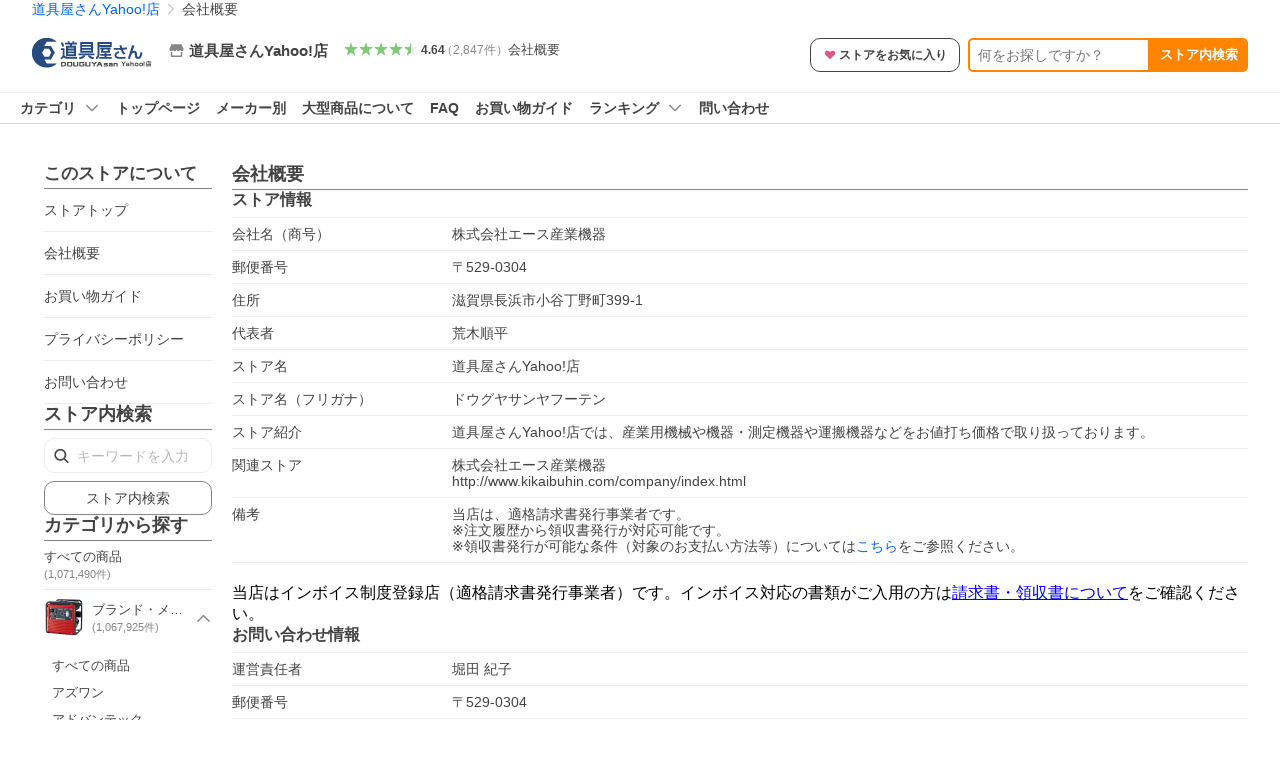

--- FILE ---
content_type: text/html; charset=utf-8
request_url: https://store.shopping.yahoo.co.jp/douguyasan/info.html
body_size: 20982
content:
<!DOCTYPE html><html><head><meta charSet="utf-8"/><link rel="stylesheet" href="https://s.yimg.jp/images/shp_shared_parts/v2/2.0.230/css/pc/style.css" charSet="utf-8"/><meta name="viewport" content="width=1054"/><title>会社概要 - 道具屋さんYahoo!店 - 通販 - Yahoo!ショッピング</title><meta name="description" content="機械、工具類のネットショップです。　:道具屋さんYahoo!店:会社概要 - 通販 - Yahoo!ショッピング"/><link rel="canonical" href="https://store.shopping.yahoo.co.jp/douguyasan/info.html"/><meta name="next-head-count" content="6"/><meta http-equiv="X-UA-Compatible" content="IE=edge"/><meta name="format-detection" content="telephone=no"/><script>
              var TLDataContext = {
                ual : {
                  pageview : {
                    opttype : 'pc',
                    content_id : '',
                    id_type : 'shopping',
                    nopv : 'false',
                    mtestid : '',
                    ss_join_id : '',
                    ss_join_id_type : '',
                    hierarchy_id : '2080368558'
                  },
                  search : ''
                }
              };</script><script async="" src="https://s.yimg.jp/images/commerce/js/libs/jquery/core/3.6.0/jquery.min.js"></script><script id="pvCount" data-nscript="beforeInteractive">
            (function() {
                var domain = "store.shopping.yahoo.co.jp";
                var spaceid = 2080368558;
                var property = "jp_shp_new";
                var url = "https://pvtag.yahoo.co.jp/t?f=" + spaceid + "&p=" + property + "&domain=" + domain + "&js=1&rnd=" + new Date().getTime();
                document.write("<script src=" + url + ">" + "<" + "/" + "script>");
            })();
        </script><link rel="preload" href="https://s.yimg.jp/images/shp_front/syene-front/prod/202601280951/_next/static/css/pages/_app.css" as="style"/><link rel="stylesheet" href="https://s.yimg.jp/images/shp_front/syene-front/prod/202601280951/_next/static/css/pages/_app.css" data-n-g=""/><link rel="preload" href="https://s.yimg.jp/images/shp_front/syene-front/prod/202601280951/_next/static/css/5986.css" as="style"/><link rel="stylesheet" href="https://s.yimg.jp/images/shp_front/syene-front/prod/202601280951/_next/static/css/5986.css"/><link rel="preload" href="https://s.yimg.jp/images/shp_front/syene-front/prod/202601280951/_next/static/css/827.css" as="style"/><link rel="stylesheet" href="https://s.yimg.jp/images/shp_front/syene-front/prod/202601280951/_next/static/css/827.css"/><link rel="preload" href="https://s.yimg.jp/images/shp_front/syene-front/prod/202601280951/_next/static/css/2709.css" as="style"/><link rel="stylesheet" href="https://s.yimg.jp/images/shp_front/syene-front/prod/202601280951/_next/static/css/2709.css"/><link rel="preload" href="https://s.yimg.jp/images/shp_front/syene-front/prod/202601280951/_next/static/css/3123.css" as="style"/><link rel="stylesheet" href="https://s.yimg.jp/images/shp_front/syene-front/prod/202601280951/_next/static/css/3123.css"/><link rel="preload" href="https://s.yimg.jp/images/shp_front/syene-front/prod/202601280951/_next/static/css/9310.css" as="style"/><link rel="stylesheet" href="https://s.yimg.jp/images/shp_front/syene-front/prod/202601280951/_next/static/css/9310.css"/><link rel="preload" href="https://s.yimg.jp/images/shp_front/syene-front/prod/202601280951/_next/static/css/6712.css" as="style"/><link rel="stylesheet" href="https://s.yimg.jp/images/shp_front/syene-front/prod/202601280951/_next/static/css/6712.css"/><link rel="preload" href="https://s.yimg.jp/images/shp_front/syene-front/prod/202601280951/_next/static/css/7943.css" as="style"/><link rel="stylesheet" href="https://s.yimg.jp/images/shp_front/syene-front/prod/202601280951/_next/static/css/7943.css"/><link rel="preload" href="https://s.yimg.jp/images/shp_front/syene-front/prod/202601280951/_next/static/css/5641.css" as="style"/><link rel="stylesheet" href="https://s.yimg.jp/images/shp_front/syene-front/prod/202601280951/_next/static/css/5641.css"/><link rel="preload" href="https://s.yimg.jp/images/shp_front/syene-front/prod/202601280951/_next/static/css/6941.css" as="style"/><link rel="stylesheet" href="https://s.yimg.jp/images/shp_front/syene-front/prod/202601280951/_next/static/css/6941.css"/><noscript data-n-css=""></noscript><script defer="" nomodule="" src="https://s.yimg.jp/images/shp_front/syene-front/prod/202601280951/_next/static/chunks/polyfills-42372ed130431b0a.js"></script><script id="ual" src="https://s.yimg.jp/images/ds/managed/1/managed-ual.min.js?tk=e8a95dd8-c2f5-45a4-911a-3524b82a6610&amp;service=shopping" defer="" data-nscript="beforeInteractive"></script><script src="https://s.yimg.jp/images/shp-delivery/utils/1.0/ptahLinkParamsUpdater.js" defer="" data-nscript="beforeInteractive"></script><script src="https://s.yimg.jp/images/shp-delivery/utils/1.1/ptahGlobalCommon.js" defer="" data-nscript="beforeInteractive"></script><script defer="" src="https://s.yimg.jp/images/ds/cl/ds-custom-logger-2.1.1.min.js" data-nscript="beforeInteractive"></script><script defer="" src="https://s.yimg.jp/images/shp_front/syene-front/prod/202601280951/_next/static/chunks/26770aaf.js"></script><script defer="" src="https://s.yimg.jp/images/shp_front/syene-front/prod/202601280951/_next/static/chunks/3197.js"></script><script defer="" src="https://s.yimg.jp/images/shp_front/syene-front/prod/202601280951/_next/static/chunks/2064.js"></script><script defer="" src="https://s.yimg.jp/images/shp_front/syene-front/prod/202601280951/_next/static/chunks/9451.js"></script><script defer="" src="https://s.yimg.jp/images/shp_front/syene-front/prod/202601280951/_next/static/chunks/6899.js"></script><script defer="" src="https://s.yimg.jp/images/shp_front/syene-front/prod/202601280951/_next/static/chunks/7848.js"></script><script defer="" src="https://s.yimg.jp/images/shp_front/syene-front/prod/202601280951/_next/static/chunks/6421.js"></script><script defer="" src="https://s.yimg.jp/images/shp_front/syene-front/prod/202601280951/_next/static/chunks/3226.js"></script><script defer="" src="https://s.yimg.jp/images/shp_front/syene-front/prod/202601280951/_next/static/chunks/6411.js"></script><script defer="" src="https://s.yimg.jp/images/shp_front/syene-front/prod/202601280951/_next/static/chunks/4186.js"></script><script defer="" src="https://s.yimg.jp/images/shp_front/syene-front/prod/202601280951/_next/static/chunks/5791.js"></script><script defer="" src="https://s.yimg.jp/images/shp_front/syene-front/prod/202601280951/_next/static/chunks/4270.js"></script><script defer="" src="https://s.yimg.jp/images/shp_front/syene-front/prod/202601280951/_next/static/chunks/711.js"></script><script defer="" src="https://s.yimg.jp/images/shp_front/syene-front/prod/202601280951/_next/static/chunks/2692.js"></script><script defer="" src="https://s.yimg.jp/images/shp_front/syene-front/prod/202601280951/_next/static/chunks/9539.js"></script><script defer="" src="https://s.yimg.jp/images/shp_front/syene-front/prod/202601280951/_next/static/chunks/7998.js"></script><script src="https://s.yimg.jp/images/shp_front/syene-front/prod/202601280951/_next/static/chunks/webpack.js" defer=""></script><script src="https://s.yimg.jp/images/shp_front/syene-front/prod/202601280951/_next/static/chunks/framework.js" defer=""></script><script src="https://s.yimg.jp/images/shp_front/syene-front/prod/202601280951/_next/static/chunks/main.js" defer=""></script><script src="https://s.yimg.jp/images/shp_front/syene-front/prod/202601280951/_next/static/chunks/pages/_app.js" defer=""></script><script src="https://s.yimg.jp/images/shp_front/syene-front/prod/202601280951/_next/static/chunks/5396.js" defer=""></script><script src="https://s.yimg.jp/images/shp_front/syene-front/prod/202601280951/_next/static/chunks/pages/storefront/%40sellerid%40/info.js" defer=""></script><script src="https://s.yimg.jp/images/shp_front/syene-front/prod/202601280951/_next/static/202601280951/_buildManifest.js" defer=""></script><script src="https://s.yimg.jp/images/shp_front/syene-front/prod/202601280951/_next/static/202601280951/_ssgManifest.js" defer=""></script></head><body><noscript><iframe src="https://www.googletagmanager.com/ns.html?id=GTM-PWD7BRB8" height="0" width="0" style="display:none;visibility:hidden"></iframe></noscript><div id="__next"><div id="wrapper"><div class="PageFrame PageFrame--colorless"><header class="PageFrame__header"><div class="CenteredContainer"><shp-masthead ssr="true" withEmg="true"><div><div class="front-delivery-display" data-ui-library-version="2.0.230" style="display:none"><link rel="stylesheet" href="https://s.yimg.jp/images/shp_shared_parts/v2/2.0.230/css/__scoped__/_frontDelivery/pc/style.css"/><div class="MastheadBeta____20230 front-delivery-reset____20230"><div class="MastheadBeta__banner____20230" id="shp_prmb" data-prmb-root="true"><div id="PRMB"></div></div><div class="MastheadBeta__body____20230" id="msthd"><div class="MastheadBeta__logo____20230"><a href="https://shopping.yahoo.co.jp/" class="MastheadBeta__logoLink____20230" data-cl-params="_cl_link:logo;_cl_position:0"><img src="https://s.yimg.jp/c/logo/f/2.0/shopping_r_34_2x.png" alt="Yahoo!ショッピング" width="238" height="34" class="ServiceLogo____20230 ServiceLogo--shopping____20230"/></a></div><div class="MastheadBeta__mainBox____20230"><p>IDでもっと便利に<a href="https://account.edit.yahoo.co.jp/registration?.src=shp&amp;.done=https://store.shopping.yahoo.co.jp/douguyasan/info.html" rel="nofollow" data-cl-params="_cl_link:account;_cl_position:1"><em>新規取得</em></a></p><p><a href="https://login.yahoo.co.jp/config/login?.src=shp&amp;.intl=jp&amp;.done=https://store.shopping.yahoo.co.jp/douguyasan/info.html" rel="nofollow" data-cl-params="_cl_link:account;_cl_position:2"><em>ログイン</em></a></p></div><div class="MastheadBeta__linkBox____20230"><ul class="MastheadBeta__links____20230"><li class="MastheadBeta__link____20230 MastheadBeta__link--emphasis____20230"><a href="https://www.yahoo.co.jp/" data-cl-params="_cl_link:common;_cl_position:0">Yahoo! JAPAN</a></li><li class="MastheadBeta__link____20230"><a href="https://business-ec.yahoo.co.jp/shopping/" data-cl-params="_cl_link:common;_cl_position:1">無料でお店を開こう！</a></li><li class="MastheadBeta__link____20230"><a href="https://support.yahoo-net.jp/PccShopping/s/" data-cl-params="_cl_link:common;_cl_position:2">ヘルプ</a></li></ul></div></div></div></div><div><div class="emg" data-emg="emg"><div class="emg3" data-emg="emg3"></div><div class="emg2" data-emg="emg2"></div><div class="emg1" data-emg="emg1"></div></div></div></div></shp-masthead><noscript class="JsOffAlert"><div class="JsOffAlert__body"><p class="JsOffAlert__title"><span class="JsOffAlert__titleIcon"><svg width="48" height="48" viewBox="0 0 48 48" aria-hidden="true" class="Symbol"><path fill-rule="evenodd" clip-rule="evenodd" d="M20.4818 42.2428a2.0002 2.0002 0 0 0 1.857 1.2572h2.9844a2.4999 2.4999 0 0 0 2.3212-1.5716l1.2924-3.2312a15.3906 15.3906 0 0 0 1.9641-.8144l3.5111 1.5047a2 2 0 0 0 2.202-.4241l2.3497-2.3497a2 2 0 0 0 .424-2.2021l-1.5047-3.5109c.3144-.6314.587-1.2872.8142-1.9639l3.5455-1.4181a2 2 0 0 0 1.2573-1.857v-3.3229a2.0002 2.0002 0 0 0-1.2572-1.857l-3.5455-1.4183a15.3993 15.3993 0 0 0-.8144-1.9643l1.5046-3.5106a2.0001 2.0001 0 0 0-.424-2.2021l-2.3497-2.3497a2.0001 2.0001 0 0 0-2.2021-.424l-3.5107 1.5044a15.4008 15.4008 0 0 0-1.9642-.8144l-1.4181-3.5455A2 2 0 0 0 25.6617 4.5h-3.3229a2.0001 2.0001 0 0 0-1.857 1.2572l-1.4183 3.5455c-.6768.2272-1.3328.4999-1.9643.8144l-3.5106-1.5046a2 2 0 0 0-2.2021.424l-2.3497 2.3497a2.0001 2.0001 0 0 0-.424 2.2021l1.5044 3.5107a15.401 15.401 0 0 0-.8145 1.9645l-3.5455 1.4183A2.0001 2.0001 0 0 0 4.5 22.3388v3.3229a2 2 0 0 0 1.2573 1.857l3.5455 1.4181c.2272.6768.4999 1.3327.8144 1.9641L8.6125 34.412a2 2 0 0 0 .4241 2.202l2.3497 2.3497a2 2 0 0 0 2.2021.424l3.5109-1.5047a15.412 15.412 0 0 0 1.9642.8143l1.4183 3.5455ZM16.5 24c0-4.1421 3.3579-7.5 7.5-7.5s7.5 3.3579 7.5 7.5-3.3579 7.5-7.5 7.5-7.5-3.3579-7.5-7.5Z"></path></svg></span><span class="JsOffAlert__titleText">JavaScriptが無効です</span></p><p class="JsOffAlert__help">ブラウザの設定で有効にしてください（<a href="https://support.yahoo-net.jp/noscript">設定方法</a>）</p></div></noscript><shp-message-header ssr="true"><div></div></shp-message-header><shp-search-header ssr="true"><div><div class="front-delivery-display" data-ui-library-version="2.0.230" style="display:none"><link rel="stylesheet" href="https://s.yimg.jp/images/shp_shared_parts/v2/2.0.230/css/__scoped__/_frontDelivery/pc/style.css"/><div class="SearchHeader____20230 front-delivery-reset____20230"><div data-search-header-main="true" class="SearchHeader__main____20230"><div class="SearchHeader__item____20230"><div class="SearchHeader__searchBoxWrapper____20230"><div class="SearchBox____20230"><form id="h_srch" class="SearchBox__form____20230" role="search" action="https://shopping.yahoo.co.jp/search"><div class="SearchBox__main____20230 SearchBox__main--gray____20230"><input type="search" placeholder="何をお探しですか？" name="p" autoComplete="off" aria-label="検索キーワード" class="SearchBox__inputField____20230" value=""/><div class="SearchBox__optionTriggerWrapper____20230"><button type="button" class="Button____20230 Button--blackTransparent____20230 SearchBox__optionTrigger____20230" data-cl-params="_cl_link:srchcond;_cl_position:0"><span><span class="SearchBox__optionButton____20230"><svg width="48" height="48" viewBox="0 0 48 48" aria-hidden="true" class="Symbol____20230 SearchBox__optionIcon____20230"><path fill-rule="evenodd" clip-rule="evenodd" d="M36 22H26V12c0-1.104-.896-2-2-2s-2 .896-2 2v10H12c-1.104 0-2 .896-2 2s.896 2 2 2h10v10c0 1.104.896 2 2 2s2-.896 2-2V26h10c1.104 0 2-.896 2-2s-.896-2-2-2Z"></path></svg><span class="SearchBox__optionText____20230">こだわり条件</span></span></span></button></div><div class="SearchBox__submitButtonWrapper____20230"><button type="submit" class="Button____20230 Button--blackTransparent____20230 SearchBox__submitButton____20230"><span><svg width="48" height="48" viewBox="0 0 48 48" role="img" aria-label="検索する" class="Symbol____20230 SearchBox__searchIcon____20230"><path fill-rule="evenodd" clip-rule="evenodd" d="M21 32c-6.075 0-11-4.925-11-11s4.925-11 11-11 11 4.925 11 11-4.925 11-11 11Zm20.414 6.586-8.499-8.499C34.842 27.563 36 24.421 36 21c0-8.284-6.716-15-15-15-8.284 0-15 6.716-15 15 0 8.284 6.716 15 15 15 3.42 0 6.563-1.157 9.086-3.085l8.5 8.499c.781.781 2.047.781 2.828 0 .781-.781.781-2.047 0-2.828Z"></path></svg></span></button></div></div><input type="hidden" name="aq" value=""/><input type="hidden" name="oq" value=""/><input type="hidden" name="sc_i" value="shopping-pc-web-search-suggest-h_srch-srchbtn-sgstfrom---h_srch-kwd"/></form></div></div><ul id="h_nav" class="SearchHeader__nav____20230"><li class="SearchHeader__navItem____20230"><div role="status" style="visibility:hidden" class="SearchHeader__addedItems____20230"><div role="img" class="SearchHeader__addedItemsImage____20230"><div style="visibility:hidden" class="SearchHeader__addedItem____20230 SearchHeader__addedItem--first____20230" aria-hidden="true"><p class="SearchHeader__addedItemMessage____20230">カートに追加しました</p><div class="SearchHeader__addedItemBody____20230"></div></div><div style="visibility:hidden" class="SearchHeader__addedItem____20230 SearchHeader__addedItem--second____20230"></div><div style="visibility:hidden" class="SearchHeader__addedItem____20230 SearchHeader__addedItem--third____20230"></div></div></div><a href="https://order.shopping.yahoo.co.jp/cgi-bin/cart-form?sc_i=shp_pc_store_searchBox_cart" class="SearchHeader__navItemInner____20230" rel="nofollow" aria-label="カート" data-cl-params="_cl_link:cart;_cl_position:0"><svg width="48" height="48" viewBox="0 0 48 48" aria-hidden="true" class="Symbol____20230 SearchHeader__navItemIcon____20230"><path d="M7 6c-1.1046 0-2 .8954-2 2s.8954 2 2 2h2.7944l4.1232 15.3879c.0161.0602.0348.119.0559.1763l-1.3888 4.5425c-.2002.6549-.0478 1.3334.3486 1.8316C13.2695 32.57 13.9345 33 14.7 33h22c1.1046 0 2-.8954 2-2s-.8954-2-2-2H17.1059l.9172-3H36.7c1.0541 0 1.9178-.8155 1.9945-1.85a2.5028 2.5028 0 0 0 .0155-.0486l3.216-10.5193c.323-1.0563-.2715-2.1744-1.3278-2.4974A1.9963 1.9963 0 0 0 39.9005 11H14.2034l-.8221-3.0682a2.01 2.01 0 0 0-.1217-.3337C13.0736 6.6861 12.2669 6 11.3 6H7ZM18 42c2.2091 0 4-1.7909 4-4 0-2.2091-1.7909-4-4-4-2.2091 0-4 1.7909-4 4 0 2.2091 1.7909 4 4 4ZM38 38c0 2.2091-1.7909 4-4 4-2.2091 0-4-1.7909-4-4 0-2.2091 1.7909-4 4-4 2.2091 0 4 1.7909 4 4Z"></path></svg><span aria-hidden="true" class="SearchHeader__navItemText____20230">カート</span></a></li><li class="SearchHeader__navItem____20230"><a href="https://shopping.yahoo.co.jp/my/wishlist/item?sc_i=shp_pc_store_searchBox_watchlist" class="SearchHeader__navItemInner____20230" rel="nofollow" data-cl-params="_cl_link:fav;_cl_position:0"><svg width="48" height="48" viewBox="0 0 48 48" aria-hidden="true" class="Symbol____20230 SearchHeader__navItemIcon____20230"><path fill-rule="evenodd" clip-rule="evenodd" d="M39.4013 11.5708c-3.465-3.428-9.084-3.428-12.55 0l-2.851 2.82-2.852-2.82c-3.465-3.428-9.084-3.428-12.55 0-3.465 3.425-3.465 8.981 0 12.407l2.853 2.821-.001.001 12.195 12.055c.195.194.514.194.71 0l1.04-1.029c.001 0 .001 0 .001-.001l11.153-11.025-.001-.001 2.853-2.821c3.465-3.426 3.465-8.982 0-12.407Z"></path></svg><span class="SearchHeader__navItemText____20230">お気に入り</span></a></li><li class="SearchHeader__navItem____20230"><a href="https://odhistory.shopping.yahoo.co.jp/cgi-bin/history-list?sc_i=shp_pc_store_searchBox_order_history" class="SearchHeader__navItemInner____20230" rel="nofollow" data-cl-params="_cl_link:ordhist;_cl_position:0"><svg width="48" height="48" viewBox="0 0 48 48" aria-hidden="true" class="Symbol____20230 SearchHeader__navItemIcon____20230"><path d="M9.1322 26C10.11 33.3387 16.3938 39 24 39c8.2843 0 15-6.7157 15-15S32.2843 9 24 9c-4.6514 0-8.8083 2.1171-11.5596 5.4404l2.8525 2.8525c.63.63.1838 1.7071-.7071 1.7071H6c-.5523 0-1-.4477-1-1V9.4142c0-.8909 1.0771-1.337 1.7071-.707l2.895 2.8948C13.0862 7.5593 18.2442 5 24 5c10.4934 0 19 8.5066 19 19s-8.5066 19-19 19c-9.8179 0-17.8966-7.4467-18.896-17h4.0282Z"></path><path d="M29.8653 17.1217c.3174-.6951.0599-1.5306-.6153-1.9205-.7174-.4142-1.6348-.1684-2.049.5491l-3.2012 5.5437-3.2008-5.5437-.0781-.1217c-.4433-.6224-1.2957-.8172-1.9709-.4274-.7174.4142-.9632 1.3316-.549 2.0491L21.5208 23h-1.9537C18.7015 23 18 23.6715 18 24.5s.7015 1.5 1.5671 1.5h2.9327v1h-2.9327C18.7015 27 18 27.6715 18 28.5s.7015 1.5 1.5671 1.5h2.9327l.0002 3.5c0 .829.671 1.5 1.5 1.5s1.5-.671 1.5-1.5l-.0002-3.5h2.9333c.8655 0 1.567-.6715 1.567-1.5s-.7015-1.5-1.567-1.5h-2.9333v-1h2.9333c.8655 0 1.567-.6715 1.567-1.5s-.7015-1.5-1.567-1.5h-1.9543l3.3202-5.7497.0663-.1286Z"></path></svg><span class="SearchHeader__navItemText____20230">注文履歴</span></a></li><li class="SearchHeader__navItem____20230"><a href="https://shopping.yahoo.co.jp/my/new?sc_i=shp_pc_store_searchBox_newinfo" class="SearchHeader__navItemInner____20230" rel="nofollow" aria-label="新着情報" data-cl-params="_cl_link:newinfo;_cl_position:0"><svg width="48" height="48" viewBox="0 0 48 48" aria-hidden="true" class="Symbol____20230 SearchHeader__navItemIcon____20230"><path d="m40.7925 32.314.1401.1172c1.453 1.218 1.25 2.751.413 3.745-.838.993-2.35.824-2.35.824H9.0046s-1.512.169-2.35-.824c-.837-.994-1.04-2.527.413-3.745l.14-.1172c1.45-1.2123 3.5398-2.9597 5.219-7.2088.691-1.7477.9939-4.1123 1.3039-6.5333.4685-3.6573.9534-7.4435 2.8181-9.4267 3.217-3.42 7.451-3.14 7.451-3.14s4.235-.28 7.452 3.14c1.8646 1.9832 2.3495 5.7694 2.818 9.4267.3101 2.421.6129 4.7856 1.304 6.5333 1.6791 4.2491 3.7689 5.9965 5.2189 7.2088ZM23.9999 42.005c-2.052 0-3.81-1.237-4.581-3.005h9.162c-.77 1.768-2.529 3.005-4.581 3.005Z"></path></svg><span aria-hidden="true" class="SearchHeader__navItemText____20230">新着情報</span></a></li><li class="SearchHeader__navItem____20230"><a href="https://shopping.yahoo.co.jp/my?sc_i=shp_pc_store_searchBox_my" class="SearchHeader__navItemInner____20230" rel="nofollow" data-cl-params="_cl_link:myshp;_cl_position:0"><svg width="48" height="48" viewBox="0 0 48 48" aria-hidden="true" class="Symbol____20230 SearchHeader__navItemIcon____20230"><path fill-rule="evenodd" clip-rule="evenodd" d="M21.9997 28.0001a39.938 39.938 0 0 1 4.001.2042L26.0001 42l-18.9944.0001c-.593 0-1.058-.527-1.001-1.144l.0516-.5166c.0098-.0923.0203-.1875.0314-.2853l.075-.6171c.014-.1075.0286-.2172.044-.3289l.1021-.691c.3915-2.486 1.1519-5.6067 2.593-7.0861 2.186-2.2467 7.135-3.0716 11.0379-3.2761l.7187-.0313.6885-.0179c.2239-.0039.4418-.0057.6528-.0057ZM40.5001 39c.8285 0 1.5.6716 1.5 1.5s-.6715 1.5-1.5 1.5h-11c-.8284 0-1.5-.6716-1.5-1.5s.6716-1.5 1.5-1.5h11Zm0-5c.8285 0 1.5.6716 1.5 1.5s-.6715 1.5-1.5 1.5h-11c-.8284 0-1.5-.6716-1.5-1.5s.6716-1.5 1.5-1.5h11Zm0-5c.8285 0 1.5.6716 1.5 1.5s-.6715 1.5-1.5 1.5h-11c-.8284 0-1.5-.6716-1.5-1.5s.6716-1.5 1.5-1.5h11Zm-18.5-23c4.418 0 8 3.996 8 8.918 0 4.922-2.864 11.082-8 11.082-5.226 0-8-6.16-8-11.082 0-4.922 3.581-8.918 8-8.918Z"></path></svg><span class="SearchHeader__navItemText____20230">マイページ</span></a></li></ul></div></div></div></div></div></shp-search-header><div id="bclst" class="target_modules"><div class="Breadcrumb"><ul class="Breadcrumb__list"><li class="Breadcrumb__item"><a class="Breadcrumb__link" href="https://store.shopping.yahoo.co.jp/douguyasan/" rel="">道具屋さんYahoo!店</a></li><li class="Breadcrumb__item"><span class="Breadcrumb__arrowIconWrapper"><svg width="20" height="48" viewBox="0 0 20 48" aria-hidden="true" class="Symbol Breadcrumb__arrowIcon"><path fill-rule="evenodd" clip-rule="evenodd" d="M19.417 22.5815 3.4136 6.5836c-.778-.7781-2.052-.7781-2.83 0-.7781.7782-.7781 2.0515 0 2.8287L15.1758 24 .5835 38.5874c-.778.7782-.778 2.0515 0 2.8297.778.7772 2.052.7772 2.83 0L19.417 25.4192c.39-.3901.584-.9052.583-1.4193.001-.5142-.193-1.0283-.583-1.4184Z"></path></svg></span><span aria-current="location">会社概要</span></li></ul><script type="application/ld+json">{"@context":"https://schema.org","@type":"BreadcrumbList","itemListElement":[{"@type":"ListItem","position":1,"item":{"@id":"https://store.shopping.yahoo.co.jp/douguyasan/","name":"道具屋さんYahoo!店"}},{"@type":"ListItem","position":2,"item":{"@id":"https://store.shopping.yahoo.co.jp/douguyasan/info.html","name":"会社概要"}}]}</script></div></div></div></header><div class="styles_sticky__enMMO"><div class="CenteredContainer"><div id="strh" class="target_modules"><div class="styles_storeSignboard__j_207"><p class="styles_sign__P_adt"><a href="https://store.shopping.yahoo.co.jp/douguyasan/" data-cl-params="_cl_link:strlg;_cl_position:0;"><span style="box-sizing:border-box;display:inline-block;overflow:hidden;width:initial;height:initial;background:none;opacity:1;border:0;margin:0;padding:0;position:relative;max-width:100%"><span style="box-sizing:border-box;display:block;width:initial;height:initial;background:none;opacity:1;border:0;margin:0;padding:0;max-width:100%"><img style="display:block;max-width:100%;width:initial;height:initial;background:none;opacity:1;border:0;margin:0;padding:0" alt="" aria-hidden="true" src="data:image/svg+xml,%3csvg%20xmlns=%27http://www.w3.org/2000/svg%27%20version=%271.1%27%20width=%27120%27%20height=%2730%27/%3e"/></span><img alt="道具屋さんYahoo!店 ロゴ" src="[data-uri]" decoding="async" data-nimg="intrinsic" style="position:absolute;top:0;left:0;bottom:0;right:0;box-sizing:border-box;padding:0;border:none;margin:auto;display:block;width:0;height:0;min-width:100%;max-width:100%;min-height:100%;max-height:100%"/><noscript><img alt="道具屋さんYahoo!店 ロゴ" loading="lazy" decoding="async" data-nimg="intrinsic" style="position:absolute;top:0;left:0;bottom:0;right:0;box-sizing:border-box;padding:0;border:none;margin:auto;display:block;width:0;height:0;min-width:100%;max-width:100%;min-height:100%;max-height:100%" src="https://shopping.c.yimg.jp/lib/douguyasan/douguyasan_1"/></noscript></span></a></p><div class="styles_info__qTrLw"><div class="styles_infoMain__4DwP3"><a href="https://store.shopping.yahoo.co.jp/douguyasan/" data-cl-params="_cl_link:storenam;_cl_position:0;"><div class="styles_infoItem__hqTQs"><svg width="48" height="48" viewBox="0 0 48 48" aria-hidden="true" class="Symbol styles_storeIcon__Auf_m"><path fill-rule="evenodd" clip-rule="evenodd" d="M10 42c-1.1046 0-2-.8954-2-2V28h4v10h24V28h4v12c0 1.0544-.8159 1.9182-1.8507 1.9945L38 42H10Zm33.5816-23.0026L38 6H10L4.4185 18.9972A4.9812 4.9812 0 0 0 4 21c0 2.7614 2.2386 5 5 5s5-2.2386 5-5c0 2.7614 2.2386 5 5 5s5-2.2386 5-5c0 2.7614 2.2386 5 5 5s5-2.2386 5-5c0 2.7614 2.2386 5 5 5s5-2.2386 5-5c0-.7123-.15-1.3892-.4184-2.0026Z"></path></svg><span class="styles_storeName__rFj6g">道具屋さんYahoo!店</span></div></a></div><div class="styles_infoSub__eV2td"><a href="https://shopping.yahoo.co.jp/store_rating/douguyasan/store/review/" data-cl-params="_cl_link:storerat;_cl_position:0;"><span class="Review Review--store styles_review__yC5S4"><span class="Review__stars" role="img" aria-label="5点中4.64点の評価"><span class="Review__starWrapper"><span class="Review__star Review__star--colored"><svg width="48" height="48" viewBox="0 0 48 48" aria-hidden="true" class="Symbol"><path fill-rule="evenodd" clip-rule="evenodd" d="M34.655 42.5567 24 34.8537l-10.655 7.703c-.183.133-.398.199-.613.199-.217 0-.436-.068-.62-.205a1.0627 1.0627 0 0 1-.377-1.183l4.087-12.582-10.432-8.49c-.346-.283-.478-.794-.33-1.217.148-.422.545-.745.99-.745h12.856l4.103-11.649c.149-.423.546-.685.99-.685.445 0 .842.253.991.675l4.104 11.659H41.95c.445 0 .842.323.9899.745.148.423.0161.914-.3299 1.197l-10.4321 8.501 4.087 12.586c.1411.435-.0109.915-.3769 1.185-.185.137-.403.208-.621.208-.2141 0-.429-.066-.612-.199Z"></path></svg></span></span><span class="Review__starWrapper"><span class="Review__star Review__star--colored"><svg width="48" height="48" viewBox="0 0 48 48" aria-hidden="true" class="Symbol"><path fill-rule="evenodd" clip-rule="evenodd" d="M34.655 42.5567 24 34.8537l-10.655 7.703c-.183.133-.398.199-.613.199-.217 0-.436-.068-.62-.205a1.0627 1.0627 0 0 1-.377-1.183l4.087-12.582-10.432-8.49c-.346-.283-.478-.794-.33-1.217.148-.422.545-.745.99-.745h12.856l4.103-11.649c.149-.423.546-.685.99-.685.445 0 .842.253.991.675l4.104 11.659H41.95c.445 0 .842.323.9899.745.148.423.0161.914-.3299 1.197l-10.4321 8.501 4.087 12.586c.1411.435-.0109.915-.3769 1.185-.185.137-.403.208-.621.208-.2141 0-.429-.066-.612-.199Z"></path></svg></span></span><span class="Review__starWrapper"><span class="Review__star Review__star--colored"><svg width="48" height="48" viewBox="0 0 48 48" aria-hidden="true" class="Symbol"><path fill-rule="evenodd" clip-rule="evenodd" d="M34.655 42.5567 24 34.8537l-10.655 7.703c-.183.133-.398.199-.613.199-.217 0-.436-.068-.62-.205a1.0627 1.0627 0 0 1-.377-1.183l4.087-12.582-10.432-8.49c-.346-.283-.478-.794-.33-1.217.148-.422.545-.745.99-.745h12.856l4.103-11.649c.149-.423.546-.685.99-.685.445 0 .842.253.991.675l4.104 11.659H41.95c.445 0 .842.323.9899.745.148.423.0161.914-.3299 1.197l-10.4321 8.501 4.087 12.586c.1411.435-.0109.915-.3769 1.185-.185.137-.403.208-.621.208-.2141 0-.429-.066-.612-.199Z"></path></svg></span></span><span class="Review__starWrapper"><span class="Review__star Review__star--colored"><svg width="48" height="48" viewBox="0 0 48 48" aria-hidden="true" class="Symbol"><path fill-rule="evenodd" clip-rule="evenodd" d="M34.655 42.5567 24 34.8537l-10.655 7.703c-.183.133-.398.199-.613.199-.217 0-.436-.068-.62-.205a1.0627 1.0627 0 0 1-.377-1.183l4.087-12.582-10.432-8.49c-.346-.283-.478-.794-.33-1.217.148-.422.545-.745.99-.745h12.856l4.103-11.649c.149-.423.546-.685.99-.685.445 0 .842.253.991.675l4.104 11.659H41.95c.445 0 .842.323.9899.745.148.423.0161.914-.3299 1.197l-10.4321 8.501 4.087 12.586c.1411.435-.0109.915-.3769 1.185-.185.137-.403.208-.621.208-.2141 0-.429-.066-.612-.199Z"></path></svg></span></span><span class="Review__starWrapper"><span class="Review__starHalf"><svg width="48" height="48" viewBox="0 0 48 48" aria-hidden="true" class="Symbol"><path fill-rule="evenodd" clip-rule="evenodd" d="M23.9995 6c-.445 0-.841.262-.99.685l-4.104 11.6479H6.0495c-.445 0-.842.324-.989.746-.149.423-.017.934.33 1.216l10.432 8.491-4.088 12.582c-.141.435.011.912.377 1.183a1.0412 1.0412 0 0 0 1.233.006l10.655-7.703V5.9999Z"></path></svg></span><span class="Review__star"><svg width="48" height="48" viewBox="0 0 48 48" aria-hidden="true" class="Symbol"><path fill-rule="evenodd" clip-rule="evenodd" d="M34.655 42.5567 24 34.8537l-10.655 7.703c-.183.133-.398.199-.613.199-.217 0-.436-.068-.62-.205a1.0627 1.0627 0 0 1-.377-1.183l4.087-12.582-10.432-8.49c-.346-.283-.478-.794-.33-1.217.148-.422.545-.745.99-.745h12.856l4.103-11.649c.149-.423.546-.685.99-.685.445 0 .842.253.991.675l4.104 11.659H41.95c.445 0 .842.323.9899.745.148.423.0161.914-.3299 1.197l-10.4321 8.501 4.087 12.586c.1411.435-.0109.915-.3769 1.185-.185.137-.403.208-.621.208-.2141 0-.429-.066-.612-.199Z"></path></svg></span></span></span><span class="Review__average" aria-hidden="true">4.64</span><span class="Review__count Review__count--hasBrackets">（<!-- -->2,847<!-- -->件<!-- -->）</span></span></a><a class="styles_infoItemLink__YfH3L" href="https://store.shopping.yahoo.co.jp/douguyasan/info.html" data-cl-params="_cl_link:strinfo;_cl_position:0;">会社概要</a></div></div><div class="styles_actions__QTnCq"><p class="styles_action__dpolX"></p><p class="styles_action__dpolX"><button type="button" class="Button Button--blackOutline styles_storeFavoriteButton__n_9ee" data-cl-params="_cl_link:addstore;_cl_position:0;ext_act:store_fav;"><span><span class="styles_storeFavoriteText__MH3Yz"><svg width="48" height="48" viewBox="0 0 48 48" aria-hidden="true" class="Symbol styles_storeFavoriteIcon__pmGTx"><path fill-rule="evenodd" clip-rule="evenodd" d="M39.4013 11.5708c-3.465-3.428-9.084-3.428-12.55 0l-2.851 2.82-2.852-2.82c-3.465-3.428-9.084-3.428-12.55 0-3.465 3.425-3.465 8.981 0 12.407l2.853 2.821-.001.001 12.195 12.055c.195.194.514.194.71 0l1.04-1.029c.001 0 .001 0 .001-.001l11.153-11.025-.001-.001 2.853-2.821c3.465-3.426 3.465-8.982 0-12.407Z"></path></svg>ストアをお気に入り</span></span></button></p><div class="styles_action__dpolX"><form action="https://store.shopping.yahoo.co.jp/douguyasan/search.html#CentSrchFilter1"><div class="styles_search__PsiBJ"><input type="search" name="p" placeholder="何をお探しですか？" class="styles_searchInput__8OGl_" value=""/><button data-cl-params="_cl_link:strsrc;_cl_position:0;" type="submit" class="styles_searchSubmit__3sK9s">ストア内検索</button></div></form></div></div></div></div></div><div id="nvgh" class="styles_navigationHeader__3rRwO target_modules"><ul class="styles_items__Ex3lU"><li class="styles_item__yPs6H"><button class="styles_itemName__GR7XD" data-cl-params="_cl_link:strcnt1;_cl_position:0">カテゴリ<svg width="48" height="48" viewBox="0 0 48 48" aria-hidden="true" class="Symbol styles_arrowIcon__Jc0Yn"><path fill-rule="evenodd" clip-rule="evenodd" d="M24 29.1761 9.4123 14.5842c-.7771-.7789-2.0515-.7789-2.8287 0-.7781.778-.7781 2.051 0 2.83l15.998 16.0028c.3901.39.9043.584 1.4184.583.5141.001 1.0283-.193 1.4184-.583l15.998-16.0028c.7781-.779.7781-2.052 0-2.83-.7772-.7789-2.0516-.7789-2.8288 0L24 29.1761Z"></path></svg></button></li><li class="styles_item__yPs6H"><a href="https://store.shopping.yahoo.co.jp/douguyasan/" class="styles_itemName__GR7XD" data-cl-params="_cl_link:strcnt2;_cl_position:0">トップページ</a></li><li class="styles_item__yPs6H"><a href="https://store.shopping.yahoo.co.jp/douguyasan/a5d6a5e9a5.html" class="styles_itemName__GR7XD" data-cl-params="_cl_link:strcnt3;_cl_position:0">メーカー別</a></li><li class="styles_item__yPs6H"><a href="https://store.shopping.yahoo.co.jp/douguyasan/delivery.html" class="styles_itemName__GR7XD" data-cl-params="_cl_link:strcnt4;_cl_position:0">大型商品について</a></li><li class="styles_item__yPs6H"><a href="https://store.shopping.yahoo.co.jp/douguyasan/faq.html" class="styles_itemName__GR7XD" data-cl-params="_cl_link:strcnt5;_cl_position:0">FAQ</a></li><li class="styles_item__yPs6H"><a href="https://store.shopping.yahoo.co.jp/douguyasan/guide.html" class="styles_itemName__GR7XD" data-cl-params="_cl_link:strcnt6;_cl_position:0">お買い物ガイド</a></li><li class="styles_item__yPs6H"><button class="styles_itemName__GR7XD" data-cl-params="_cl_link:strcnt7;_cl_position:0">ランキング<svg width="48" height="48" viewBox="0 0 48 48" aria-hidden="true" class="Symbol styles_arrowIcon__Jc0Yn"><path fill-rule="evenodd" clip-rule="evenodd" d="M24 29.1761 9.4123 14.5842c-.7771-.7789-2.0515-.7789-2.8287 0-.7781.778-.7781 2.051 0 2.83l15.998 16.0028c.3901.39.9043.584 1.4184.583.5141.001 1.0283-.193 1.4184-.583l15.998-16.0028c.7781-.779.7781-2.052 0-2.83-.7772-.7789-2.0516-.7789-2.8288 0L24 29.1761Z"></path></svg></button></li><li class="styles_item__yPs6H"><a href="https://talk.shopping.yahoo.co.jp/contact/douguyasan" class="styles_itemName__GR7XD" target="_blank" rel="noreferrer nofollow" data-cl-params="_cl_link:strcnt8;_cl_position:0">問い合わせ</a></li></ul></div></div><main class="PageFrame__main"><div class="CenteredContainer"><div class="Column styles_column__ELdEJ"><div class="Column__left styles_columnLeft___6n4n"><div id="tssdnv" class="styles_sideLinks__vxrPE target_modules"><h2 class="styles_title__lzFHi styles_border__3V9Hs">このストアについて</h2><ul><li class="styles_listItem__JdCx1"><a href="https://store.shopping.yahoo.co.jp/douguyasan/" class="styles_link___DXvz" data-cl-params="_cl_link:sttop;_cl_position:0">ストアトップ</a></li><li class="styles_listItem__JdCx1"><a href="https://store.shopping.yahoo.co.jp/douguyasan/info.html" class="styles_link___DXvz" data-cl-params="_cl_link:comov;_cl_position:0">会社概要</a></li><li class="styles_listItem__JdCx1"><a href="https://store.shopping.yahoo.co.jp/douguyasan/guide.html" class="styles_link___DXvz" data-cl-params="_cl_link:spgui;_cl_position:0" rel="nofollow">お買い物ガイド</a></li><li class="styles_listItem__JdCx1"><a href="https://store.shopping.yahoo.co.jp/douguyasan/privacypolicy.html" class="styles_link___DXvz" data-cl-params="_cl_link:pripl;_cl_position:0">プライバシーポリシー</a></li><li class="styles_listItem__JdCx1"><a href="https://talk.shopping.yahoo.co.jp/contact/douguyasan" class="styles_link___DXvz" data-cl-params="_cl_link:conus;_cl_position:0" rel="nofollow">お問い合わせ</a></li></ul></div><div id="sdnvsch" class="styles_sideSearchBox__JnNow target_modules"><h2 class="styles_title__PBan9 styles_border__1a5zs">ストア内検索</h2><form class="styles_searchBox__FLKUu" action="https://store.shopping.yahoo.co.jp/douguyasan/search.html#CentSrchFilter1"><div class="styles_textfiledWrapper__HaIqj"><span class="styles_searchIconWrapper__Qnoup"><svg width="48" height="48" viewBox="0 0 48 48" aria-hidden="true" class="Symbol styles_searchIcon__w170q"><path fill-rule="evenodd" clip-rule="evenodd" d="M21 32c-6.075 0-11-4.925-11-11s4.925-11 11-11 11 4.925 11 11-4.925 11-11 11Zm20.414 6.586-8.499-8.499C34.842 27.563 36 24.421 36 21c0-8.284-6.716-15-15-15-8.284 0-15 6.716-15 15 0 8.284 6.716 15 15 15 3.42 0 6.563-1.157 9.086-3.085l8.5 8.499c.781.781 2.047.781 2.828 0 .781-.781.781-2.047 0-2.828Z"></path></svg></span><span class="Textfield styles_textfiled__40T3W"><input type="search" placeholder="キーワードを入力" autoCapitalize="none" autoCorrect="off" autoComplete="off" name="p" class="Textfield__input" value=""/></span></div><button type="submit" class="Button Button--gray styles_submitButton__6gNsV" data-cl-params="_cl_link:ssschbt;_cl_position:0"><span>ストア内検索</span></button></form></div><div id="sdnv" class="styles_sideCategoryMenu__hh2oM target_modules"><h2 class="styles_title__PBan9 styles_border__1a5zs">カテゴリから探す</h2><a class="styles_allCategory__uYbBL" href="https://store.shopping.yahoo.co.jp/douguyasan/search.html" data-cl-params="_cl_link:alitem;_cl_position:0"><span class="styles_title__1_sGl">すべての商品</span><span class="styles_count__mQ_Tl">(<!-- -->1,071,490<!-- -->件)</span></a><div class="styles_storeCategoryItem__HabL9"><button class="styles_parentCategoryButton__pxPK7" data-cl-params="_cl_link:catgf;_cl_position:0"><div class="styles_parentCategory__5f6CC"><div class="styles_categoryImage__Y5tfR"><span style="box-sizing:border-box;display:inline-block;overflow:hidden;width:initial;height:initial;background:none;opacity:1;border:0;margin:0;padding:0;position:relative;max-width:100%"><span style="box-sizing:border-box;display:block;width:initial;height:initial;background:none;opacity:1;border:0;margin:0;padding:0;max-width:100%"><img style="display:block;max-width:100%;width:initial;height:initial;background:none;opacity:1;border:0;margin:0;padding:0" alt="" aria-hidden="true" src="data:image/svg+xml,%3csvg%20xmlns=%27http://www.w3.org/2000/svg%27%20version=%271.1%27%20width=%2740%27%20height=%2740%27/%3e"/></span><img alt="ブランド・メーカー別" src="[data-uri]" decoding="async" data-nimg="intrinsic" class="styles_image__eSsP0" style="position:absolute;top:0;left:0;bottom:0;right:0;box-sizing:border-box;padding:0;border:none;margin:auto;display:block;width:0;height:0;min-width:100%;max-width:100%;min-height:100%;max-height:100%"/><noscript><img alt="ブランド・メーカー別" loading="lazy" decoding="async" data-nimg="intrinsic" style="position:absolute;top:0;left:0;bottom:0;right:0;box-sizing:border-box;padding:0;border:none;margin:auto;display:block;width:0;height:0;min-width:100%;max-width:100%;min-height:100%;max-height:100%" class="styles_image__eSsP0" src="https://shopping.c.yimg.jp/lib/douguyasan/side-cate-image06.jpg"/></noscript></span></div><p class="styles_categoryTitle__EQEZI"><span class="styles_title__1_sGl">ブランド・メーカー別</span><span class="styles_count__mQ_Tl">(<!-- -->1,067,925<!-- -->件)</span></p><svg width="48" height="48" viewBox="0 0 48 48" aria-hidden="true" class="Symbol styles_categoryArrowIcon__open__9ODbe styles_categoryArrowIcon__ehyDP"><path fill-rule="evenodd" clip-rule="evenodd" d="M24 29.1761 9.4123 14.5842c-.7771-.7789-2.0515-.7789-2.8287 0-.7781.778-.7781 2.051 0 2.83l15.998 16.0028c.3901.39.9043.584 1.4184.583.5141.001 1.0283-.193 1.4184-.583l15.998-16.0028c.7781-.779.7781-2.052 0-2.83-.7772-.7789-2.0516-.7789-2.8288 0L24 29.1761Z"></path></svg></div></button><div class="Expand__area" style="--_Expand-initial-display:block;--_Expand-transition-duration:250ms"><div class="styles_childCategoryLoading__AYIT2"><svg width="30" height="30" viewBox="0 0 30 30" role="img" aria-label="読み込み中" class="ProgressIndicator"><path fill-rule="evenodd" d="M0 15C0 6.7157 6.7157 0 15 0s15 6.7157 15 15-6.7157 15-15 15S0 23.2843 0 15m3-.3332c0 6.4433 5.2233 11.6666 11.6667 11.6666 6.4433 0 11.6666-5.2233 11.6666-11.6666S21.11 3.0001 14.6667 3.0001 3 8.2234 3 14.6668" clip-rule="evenodd"></path><path d="M26.6667 15H30c0-8.2843-6.7157-15-15-15v3.3333c6.4433 0 11.6667 5.2234 11.6667 11.6667"></path></svg></div></div></div><div class="styles_storeCategoryItem__HabL9"><button class="styles_parentCategoryButton__pxPK7" data-cl-params="_cl_link:catgf;_cl_position:1"><div class="styles_parentCategory__5f6CC"><div class="styles_categoryImage__Y5tfR"><span style="box-sizing:border-box;display:inline-block;overflow:hidden;width:initial;height:initial;background:none;opacity:1;border:0;margin:0;padding:0;position:relative;max-width:100%"><span style="box-sizing:border-box;display:block;width:initial;height:initial;background:none;opacity:1;border:0;margin:0;padding:0;max-width:100%"><img style="display:block;max-width:100%;width:initial;height:initial;background:none;opacity:1;border:0;margin:0;padding:0" alt="" aria-hidden="true" src="data:image/svg+xml,%3csvg%20xmlns=%27http://www.w3.org/2000/svg%27%20version=%271.1%27%20width=%2740%27%20height=%2740%27/%3e"/></span><img alt="品目別" src="[data-uri]" decoding="async" data-nimg="intrinsic" class="styles_image__eSsP0" style="position:absolute;top:0;left:0;bottom:0;right:0;box-sizing:border-box;padding:0;border:none;margin:auto;display:block;width:0;height:0;min-width:100%;max-width:100%;min-height:100%;max-height:100%"/><noscript><img alt="品目別" loading="lazy" decoding="async" data-nimg="intrinsic" style="position:absolute;top:0;left:0;bottom:0;right:0;box-sizing:border-box;padding:0;border:none;margin:auto;display:block;width:0;height:0;min-width:100%;max-width:100%;min-height:100%;max-height:100%" class="styles_image__eSsP0" src="https://shopping.c.yimg.jp/lib/douguyasan/side-cate-image05.jpg"/></noscript></span></div><p class="styles_categoryTitle__EQEZI"><span class="styles_title__1_sGl">品目別</span><span class="styles_count__mQ_Tl">(<!-- -->1,064,558<!-- -->件)</span></p><svg width="48" height="48" viewBox="0 0 48 48" aria-hidden="true" class="Symbol  styles_categoryArrowIcon__ehyDP"><path fill-rule="evenodd" clip-rule="evenodd" d="M24 29.1761 9.4123 14.5842c-.7771-.7789-2.0515-.7789-2.8287 0-.7781.778-.7781 2.051 0 2.83l15.998 16.0028c.3901.39.9043.584 1.4184.583.5141.001 1.0283-.193 1.4184-.583l15.998-16.0028c.7781-.779.7781-2.052 0-2.83-.7772-.7789-2.0516-.7789-2.8288 0L24 29.1761Z"></path></svg></div></button><div class="Expand__area" style="--_Expand-initial-display:none;--_Expand-transition-duration:250ms"></div></div><div class="styles_storeCategoryItem__HabL9"><button class="styles_parentCategoryButton__pxPK7" data-cl-params="_cl_link:catgf;_cl_position:2"><div class="styles_parentCategory__5f6CC"><div class="styles_categoryImage__Y5tfR"><span style="box-sizing:border-box;display:inline-block;overflow:hidden;width:initial;height:initial;background:none;opacity:1;border:0;margin:0;padding:0;position:relative;max-width:100%"><span style="box-sizing:border-box;display:block;width:initial;height:initial;background:none;opacity:1;border:0;margin:0;padding:0;max-width:100%"><img style="display:block;max-width:100%;width:initial;height:initial;background:none;opacity:1;border:0;margin:0;padding:0" alt="" aria-hidden="true" src="data:image/svg+xml,%3csvg%20xmlns=%27http://www.w3.org/2000/svg%27%20version=%271.1%27%20width=%2740%27%20height=%2740%27/%3e"/></span><img alt="用途別" src="[data-uri]" decoding="async" data-nimg="intrinsic" class="styles_image__eSsP0" style="position:absolute;top:0;left:0;bottom:0;right:0;box-sizing:border-box;padding:0;border:none;margin:auto;display:block;width:0;height:0;min-width:100%;max-width:100%;min-height:100%;max-height:100%"/><noscript><img alt="用途別" loading="lazy" decoding="async" data-nimg="intrinsic" style="position:absolute;top:0;left:0;bottom:0;right:0;box-sizing:border-box;padding:0;border:none;margin:auto;display:block;width:0;height:0;min-width:100%;max-width:100%;min-height:100%;max-height:100%" class="styles_image__eSsP0" src="https://shopping.c.yimg.jp/lib/douguyasan/side-cate-image04.jpg"/></noscript></span></div><p class="styles_categoryTitle__EQEZI"><span class="styles_title__1_sGl">用途別</span><span class="styles_count__mQ_Tl">(<!-- -->1,064,465<!-- -->件)</span></p><svg width="48" height="48" viewBox="0 0 48 48" aria-hidden="true" class="Symbol  styles_categoryArrowIcon__ehyDP"><path fill-rule="evenodd" clip-rule="evenodd" d="M24 29.1761 9.4123 14.5842c-.7771-.7789-2.0515-.7789-2.8287 0-.7781.778-.7781 2.051 0 2.83l15.998 16.0028c.3901.39.9043.584 1.4184.583.5141.001 1.0283-.193 1.4184-.583l15.998-16.0028c.7781-.779.7781-2.052 0-2.83-.7772-.7789-2.0516-.7789-2.8288 0L24 29.1761Z"></path></svg></div></button><div class="Expand__area" style="--_Expand-initial-display:none;--_Expand-transition-duration:250ms"></div></div></div></div><div class="Column__center styles_columnCenter___uK4m"><h2 class="styles_title__PBan9 styles_border__1a5zs">会社概要</h2><div class="styles_informationTable__oim3z"><div><div class="styles_title__gJcGR"><a id="storeinfo" class="styles_marker__Yefkn" aria-hidden="true"></a><p class="styles_text__t9O25">ストア情報</p></div><ul class="styles_rows__iS_f9"><li class="styles_rowItem__x25Q5"><div class="styles_rowHeading__Zi1mt">会社名（商号）</div><div class="styles_rowContent__IDObi">株式会社エース産業機器</div></li><li class="styles_rowItem__x25Q5"><div class="styles_rowHeading__Zi1mt">郵便番号</div><div class="styles_rowContent__IDObi">〒<!-- -->529-0304</div></li><li class="styles_rowItem__x25Q5"><div class="styles_rowHeading__Zi1mt">住所</div><div class="styles_rowContent__IDObi">滋賀県長浜市小谷丁野町399-1</div></li><li class="styles_rowItem__x25Q5"><div class="styles_rowHeading__Zi1mt">代表者</div><div class="styles_rowContent__IDObi">荒木順平</div></li><li class="styles_rowItem__x25Q5"><div class="styles_rowHeading__Zi1mt">ストア名</div><div class="styles_rowContent__IDObi">道具屋さんYahoo!店</div></li><li class="styles_rowItem__x25Q5"><div class="styles_rowHeading__Zi1mt">ストア名（フリガナ）</div><div class="styles_rowContent__IDObi">ドウグヤサンヤフーテン</div></li><li class="styles_rowItem__x25Q5"><div class="styles_rowHeading__Zi1mt">ストア紹介</div><div class="styles_rowContent__IDObi">道具屋さんYahoo!店では、産業用機械や機器・測定機器や運搬機器などをお値打ち価格で取り扱っております。</div></li><li class="styles_rowItem__x25Q5"><div class="styles_rowHeading__Zi1mt">関連ストア</div><div class="styles_rowContent__IDObi"><p>株式会社エース産業機器<br/>http://www.kikaibuhin.com/company/index.html</p></div></li><li class="styles_rowItem__x25Q5"><div class="styles_rowHeading__Zi1mt">備考</div><div class="styles_rowContent__IDObi">当店は、適格請求書発行事業者です。<br/>※注文履歴から領収書発行が対応可能です。<br/>※領収書発行が可能な条件（対象のお支払い方法等）については<a href="https://support.yahoo-net.jp/PccShopping/s/article/H000005938">こちら</a>をご参照ください。</div></li></ul></div></div><div class="styles_freeSpace__e4005" data-testid="freeSpace1"><div class="styles_freeSpaceWrapper__rR_mj"><div class="styles_freeSpaceContainer__q5jlF"><div class="mdFreeSpace isLoadingisExpanded styles_freeSpace__eq816"><div class="styles_content__YC3QP"><script type="text/template" data-templateiframe="true" data-templateiframe-noresetcss="true" data-testid="freeSpaceData">当店はインボイス制度登録店（適格請求書発行事業者）です。インボイス対応の書類がご入用の方は<a href="https://store.shopping.yahoo.co.jp/douguyasan/receipt.html">請求書・領収書について</a>をご確認ください。</script></div></div></div></div></div><div class="styles_informationTable__oim3z"><div><div class="styles_title__gJcGR"><a id="contact" class="styles_marker__Yefkn" aria-hidden="true"></a><p class="styles_text__t9O25">お問い合わせ情報</p></div><ul class="styles_rows__iS_f9"><li class="styles_rowItem__x25Q5"><div class="styles_rowHeading__Zi1mt">運営責任者</div><div class="styles_rowContent__IDObi">堀田 紀子</div></li><li class="styles_rowItem__x25Q5"><div class="styles_rowHeading__Zi1mt">郵便番号</div><div class="styles_rowContent__IDObi">〒<!-- -->529-0304</div></li><li class="styles_rowItem__x25Q5"><div class="styles_rowHeading__Zi1mt">住所</div><div class="styles_rowContent__IDObi">滋賀県長浜市小谷丁野町399-1</div></li><li class="styles_rowItem__x25Q5"><div class="styles_rowHeading__Zi1mt">お問い合わせ電話番号</div><div class="styles_rowContent__IDObi">0749-78-8001</div></li><li class="styles_rowItem__x25Q5"><div class="styles_rowHeading__Zi1mt">お問い合わせファックス番号</div><div class="styles_rowContent__IDObi">0749-78-8080</div></li><li class="styles_rowItem__x25Q5"><div class="styles_rowHeading__Zi1mt">お問い合わせメールアドレス</div><div class="styles_rowContent__IDObi">douguyasan@kikaibuhin.com</div></li><li class="styles_rowItem__x25Q5"><div class="styles_rowHeading__Zi1mt">ストア営業日/時間</div><div class="styles_rowContent__IDObi">平日　9時～17時30分</div></li></ul></div></div><div class="styles_freeSpace__e4005" data-testid="freeSpace2"><div class="styles_freeSpaceWrapper__rR_mj"><div class="styles_freeSpaceContainer__q5jlF"><div class="mdFreeSpace isLoadingisExpanded styles_freeSpace__eq816"><div class="styles_content__YC3QP"><script type="text/template" data-templateiframe="true" data-templateiframe-noresetcss="true" data-testid="freeSpaceData">お問い合わせ前に<a href="https://store.shopping.yahoo.co.jp/douguyasan/faq.html">FAQページ</a>をご確認して下さいませ。</script></div></div></div></div></div><div class="styles_informationTable__oim3z"><div class="styles_infoList__GFcWk"><div class="styles_title__gJcGR"><p class="styles_text__t9O25">免許・許可証</p></div><div><div class="styles_subTitle__VGp0c"><p class="styles_text__t9O25">古物営業法に基づく表示</p></div><ul class="styles_rows__iS_f9"><li class="styles_rowItem__x25Q5"><div class="styles_rowHeading__Zi1mt">古物商許可証の番号</div><div class="styles_rowContent__IDObi">第60111H290009号</div></li><li class="styles_rowItem__x25Q5"><div class="styles_rowHeading__Zi1mt">公安委員会</div><div class="styles_rowContent__IDObi">滋賀県</div></li></ul></div></div></div></div></div></div></main><footer class="PageFrame__footer"><div class="CenteredContainer"></div></footer></div><noscript><iframe src="https://pvtag.yahoo.co.jp/t?f=2080368558&amp;p=jp_shp_new&amp;domain=https://store.shopping.yahoo.co.jp&amp;nonepv=1&amp;js=0" height="1" width="1" marginWidth="0" marginHeight="0" scrolling="no"></iframe></noscript></div></div><script id="__NEXT_DATA__" type="application/json">{"props":{"pageProps":{"seller":{"id":"douguyasan","name":"道具屋さんYahoo!店","ratingAverage":4.64,"ratingCount":2847,"isSatofuru":false,"closeDate":"","isOpen":true,"isForceSuspend":false,"isSuspend":false,"isClose":false,"isNotFound":false,"isPreOpen":false,"isDisplayResumeDate":false,"isBeforeResume":false,"resumeDate":"","tmpcloseTelDate":"","tmpcloseTelHour":"","contactTel":"0749-78-8001","promotionaladsTagId":"{}","hasStoreLogo":true,"goodStoreBadgeType":0,"canUseLineAddFriend":true,"lineOfficialAccount":"@950euhsh","lineAccountStatus":1,"isLineAddFriend":true,"lineBotId":"","description":"道具屋さんYahoo!店では、産業用機械や機器・測定機器や運搬機器などをお値打ち価格で取り扱っております。","holidayListFromSellerDB":"","holidayListFromSIS":[],"isExPmall":false,"isPcRedirectToGeo":false,"isSpRedirectToGeo":false,"bids":["lierne4478pulp","reis7990tenuis","serve4876wheen","endue7061resile","ovally1463yodel"],"isTestSeller":false,"isQuickCommerceStore":false,"isFurusatoStore":false,"isEBookStore":false,"isPaperStore":false,"isZozoStore":false,"isOptoutGiftCardStore":false,"isGigaStore":false,"isShowCommercialTransaction":false,"isCriteoTag":true,"criteoAccount":null,"isHeatedTobaccoDealer":false,"adwordsCvValue":"854215744\u00013d2wCMXGxXAQwJiplwM","isYdaTag":false,"ydaRtId":"","companyPost":"529-0304","companyAddress":"滋賀県長浜市小谷丁野町399-1","companyPerson":"荒木順平","nameKana":"ドウグヤサンヤフーテン","businessDate":"平日　9時～17時30分","siteName1":"株式会社エース産業機器","siteUrl1":"http://www.kikaibuhin.com/company/index.html","siteName2":"","siteUrl2":"","siteName3":"","siteUrl3":"","privacyPerson":"荒木 順平","privacyPolicyContents":[],"privacyPolicyFreeSpace1Sp":"","salesPerson":"","department":"","contactPost":"529-0304","contactPref":"滋賀県","contactCity":"長浜市","contactAddr":"小谷丁野町399-1","contactBuild":"","contactFax":"0749-78-8080","contactMail":"douguyasan@kikaibuhin.com","contactPerson":"堀田 紀子","contactFreeSpace":"","aboutShippingComment":"※お届け先や商品によりヤマト運輸以外での発送となる場合がございます。\n\n※午前、午後着指定をご希望のお客様も、「ストアへのご要望」欄にご記入ください。\n\n※お届け先が法人のお客様は、必ず法人名・屋号等をご記入下さいませ。","aboutShippingFee":"全国一律：990円（一部地域を除く）\n北海道・沖縄県・離島：1980円（一部離島を除く）\n\nお買上げ合計税込10,000円以上の場合は無料とさせて頂きます。(北海道・沖縄県・一部離島除く)\n\n但し、大型商品（20kgを超える商品）や長物（はしご等）、一部商品に関しましては別途送料がかかる場合がございます。\n配送先住所によってはお届け不可な場合もございます。（運送会社営業所止になります。）\nその場合はメールにてお知らせ致します、必ずご確認下さいませ。\n※お届け先が法人のお客様は、必ず法人名・屋号等をご記入下さいませ。","aboutShippingDate":"ご注文及びお支払いなどのお手続き完了より、定休日を除き概ね1～7営業日以内の発送を心がけています。\n 在庫確認が必要な商品は、在庫確認後の発送となります。またこの場合の納品時期につきましては別途ご連絡を差し上げます。 ただし、ご注文が集中した場合や、連休前後等は、お届けが遅れる事がございますので、予めご了承下さいますようお願い致します。\n またメーカー欠品、廃番になっている場合等、お客様にご相談の上、キャンセルさせていただくことがございます。\n万一、ご購入お手続き後14日以上たっても商品が届かない場合は、お問い合わせくださいますようお願い致します。","aboutSalesTerms":"商品の価格については、細心の注意を払い、正確に保つよう努めております。\n万一商品の価格が誤って掲載された場合は、売買契約の成立前後を問わず、誤った表示価格での販売は行なえません。ご了承下さい。\n\nサイトに表示されている価格が当店が定める適正価格より低価格な場合、お客様に適正価格をお知らせし、その価格での注文を継続頂くか、またはメールで注文をキャンセルとします。\n\n","aboutSecurityExchange":"※商品の交換について\nご注文内容と相違、若しくは不良品であった場合には、商品到着後3日以内にご連絡下さい。全て当方費用負担で返金もしくは交換を致します。\n但し、品切れの場合は返金等とさせて頂きます。\nお客様による過失など、説明書の注意書きに沿ってご使用いただけなかった場合の故障につきましては、初期不良対象外となります。\n\n※返品について\nお客様のご都合によるご返品・交換には、ご対応出来かねますので予めご了承ください。\n商品の仕様、型番等の間違いが無いよう、ご確認の上ご注文下さいませ。\n\n※キャンセルについて\nお客様のご都合によるキャンセルはお断りしております。予めご了承下さいませ。（商品廃番・商品欠品時を除きます。）\n\n","businessKind":"株式会社エース産業機器","represent":"","paymentA1":{"screeningResult":1,"paymentCategory":0,"prepayPostpay":0,"salesMethod":2,"usageLimit":null,"invoiceMessage":null,"availableCardBrands":[0,1,2,3,4],"paymentInstallments":[0,1,3,6,10,15,20]},"paymentA6":{"screeningResult":1,"paymentCategory":5,"prepayPostpay":1,"salesMethod":2,"usageLimit":null,"invoiceMessage":null},"paymentA7":{"screeningResult":1,"paymentCategory":5,"prepayPostpay":1,"salesMethod":2,"usageLimit":null,"invoiceMessage":null},"paymentA9":{"screeningResult":1,"paymentCategory":2,"prepayPostpay":1,"salesMethod":2,"usageLimit":null,"invoiceMessage":null},"paymentA10":{"screeningResult":1,"paymentCategory":2,"prepayPostpay":1,"salesMethod":2,"usageLimit":null,"invoiceMessage":null},"paymentA11":{"screeningResult":1,"paymentCategory":2,"prepayPostpay":1,"salesMethod":2,"usageLimit":null,"invoiceMessage":null},"paymentA15":{"screeningResult":1,"paymentCategory":3,"prepayPostpay":1,"salesMethod":2,"usageLimit":null,"invoiceMessage":null},"paymentA17":{"screeningResult":1,"paymentCategory":6,"prepayPostpay":1,"salesMethod":2,"usageLimit":1000000,"invoiceMessage":null},"paymentA18":{"screeningResult":1,"paymentCategory":8,"prepayPostpay":0,"salesMethod":2,"usageLimit":53999,"invoiceMessage":null},"paymentA19":{"screeningResult":1,"paymentCategory":6,"prepayPostpay":0,"salesMethod":2,"usageLimit":null,"invoiceMessage":null},"paymentB1":{"screeningResult":1,"paymentCategory":3,"prepayPostpay":1,"salesMethod":2,"usageLimit":null,"invoiceMessage":null,"paymentMethodMessage":"お振込手数料はお客様でご負担下さい。ご入金確認後の出荷となります。また、振込先はご注文確認後にメールにてご連絡いたします。","displayName":"銀行振込（前払い）"},"paymentB2":null,"paymentB3":null,"paymentB4":null,"paymentB5":null,"paymentB6":null,"paymentC1":null,"paymentC2":null,"paymentC3":null,"paymentD1":{"screeningResult":1,"paymentCategory":4,"prepayPostpay":0,"salesMethod":2,"usageLimit":300000,"invoiceMessage":null,"paymentMethodMessage":"※ヤマト運輸・佐川急便・西濃運輸にてお届け致します。代金は配送時に配送員にお支払い下さい。お買い上げ合計300,001円（税込）以上は、代引きでのお買い物が出来ません。\u003cbr\u003e\u003cbr\u003e\n\n※代金引換の場合の領収書は、配送時にお渡しする送り状に、必ず領収書が付属しております。そちらが公的な領収書として、お使いになれます。\u003cbr\u003e\u003cbr\u003e\n\n※高額商品に関しては、ご本人確認をさせて頂く場合がございます。予めご了承下さいませ。","displayName":"商品代引"},"paymentE1":null,"paymentE2":null,"paymentE3":null,"paymentE4":null,"paymentE5":null,"paymentE6":null,"paymentE7":null,"paymentE8":null,"paymentE9":null,"paymentE10":null,"paymentE11":null,"paymentE12":null,"paymentE13":null,"paymentE14":null,"paymentE15":null,"paymentSort":["a1","a17","a19","a18","a16","a9","a10","a11","a6","a7","a15","d1","b1"],"aboutPaymentComment":"","aboutPaymentDate":"ご注文後のお支払いのご案内から10日以内にご入金の確認が出来ない場合は、そのご注文をキャンセル扱いとさせて頂く場合があります。","aboutTax":"\n消費税10％となります。","aboutFee":"代金引換:別途手数料が必要になります。\n\n代金引換手数料\n3万円未満　　　　　　　　　　　　400円\n3万円以上～10万円未満　　　600円\n10万円以上　　　　　　　　　   1000円\n\n銀行振込:振り込み手数料はお客様ご負担にてお願いします。お申し込み後10日以内にお振り込みをお願い致します。御振込が確認できない場合は、キャンセルをさせて頂くことがございます。","paymentFreeSpace1Sp":"","isDrug":false,"drugName":"","drugNumber":"","drugOwner":"","isAnimal":false,"animalName":"","animalNumber":"","animalOwner":"","isAntique":true,"antiqueName":"株式会社 エース産業機器","antiqueNumber":"第60111H290009号","antiqueAdmin":"滋賀県","isLiquor":false,"liquorName":"","liquorNumber":"","liquorAdmin":"","isCl":false,"clName":"","clNumber":"","isBlowfish":false,"blowfishName":"","blowfishNumber":"","blowfishPref":"","otherLicense":"","postage1":"宅配便","postage2":"メーカー直送","postage3":"","postage4":"","postage5":"","postage6":"","postage7":"","postage8":"","postage9":"","postage10":"","postage11":"","postage12":"","postage13":"","postage14":"","postage16":"","postage17":"宅急便（ヤマト運輸）","postage18":"宅急便コンパクト（ヤマト運輸）","postage19":"ネコポス（ヤマト運輸）","postage20":"宅急便（ヤマト運輸倉庫出荷）","postage21":"宅急便コンパクト（ヤマト運輸倉庫出荷）","postage22":"ネコポス（ヤマト運輸倉庫出荷）","postageSet1":["1"],"postageSet2":["2"],"postageSet3":[],"postageSet4":[],"postageSet5":[],"postageSet6":[],"postageSet7":[],"postageSet8":[],"postageSet9":[],"postageSet10":[],"postageSet11":[],"postageSet12":[],"postageSet13":[],"postageSet14":[],"postageSet15":[],"postageSet16":[],"postageSet17":[],"postageSet18":[],"postageSet19":[],"postageSet20":[],"aboutAbroad":"お取り扱いしておりません。","payees":[],"shippingFreeSpace1Sp":"","aboutLiquor":"","salesTermsFreeSpace1Sp":"","returnExchangeFreeSpace1Sp":"","aboutWarranty":"※商品の保証について\nメーカー保証のある物に関しましてはメーカー保証規定に準ずる形で保証させて頂きます。\nお客様による過失など、説明書の注意書きに沿ってご使用いただけなかった場合の故障につきましては、保証対象外となります。\n\n※保証書について\n配送の都合上、商品に添付している保証書のお買上日の記入を省略させていただいております。 商品発送日をお買上日としております。保証書は大切に保管してください\n\n※安全上のご注意\n各種商品はご使用の前に必ず取扱説明書とその他の付属書類をすべて熟読し、正しくご使用ください。 \nメーカーの想定外の使い方をされますと、メーカー保証の対象外となり、危険な場合もございます。","warrantyProduct":"","warrantyLimit":"","warrantyDuration":"","warrantyExcept":"","sappId":179854,"isReceiptProvideStore":true,"isInlinkSeller":false,"commerce21Tag":[]},"sellerPageInfo":{"pageName":"会社概要","metaDescription":"機械、工具類のネットショップです。","spFreeText1":"","freeText1":"当店はインボイス制度登録店（適格請求書発行事業者）です。インボイス対応の書類がご入用の方は\u003ca href=\"https://store.shopping.yahoo.co.jp/douguyasan/receipt.html\"\u003e請求書・領収書について\u003c/a\u003eをご確認ください。","freeText2":"お問い合わせ前に\u003ca href=\"https://store.shopping.yahoo.co.jp/douguyasan/faq.html\"\u003eFAQページ\u003c/a\u003eをご確認して下さいませ。","freeText3":"","freeText4":"","freeText5":"","titleImage":"","pmallFreeText":"","pmallSpFreeText":"","spHotInfoArray":[],"sellerRecommendItemSridList":"","isFreeTextFromStoreCreatorPro":true,"isPublicPage":true},"user":null,"ad":{"spaceId":2080368558},"ptah":{"mastHeadHtml":"\u003cdiv class=\"front-delivery-display\" data-ui-library-version=\"2.0.230\" style=\"display:none\"\u003e\u003clink rel=\"stylesheet\" href=\"https://s.yimg.jp/images/shp_shared_parts/v2/2.0.230/css/__scoped__/_frontDelivery/pc/style.css\"/\u003e\u003cdiv class=\"MastheadBeta____20230 front-delivery-reset____20230\"\u003e\u003cdiv class=\"MastheadBeta__banner____20230\" id=\"shp_prmb\" data-prmb-root=\"true\"\u003e\u003cdiv id=\"PRMB\"\u003e\u003c/div\u003e\u003c/div\u003e\u003cdiv class=\"MastheadBeta__body____20230\" id=\"msthd\"\u003e\u003cdiv class=\"MastheadBeta__logo____20230\"\u003e\u003ca href=\"https://shopping.yahoo.co.jp/\" class=\"MastheadBeta__logoLink____20230\" data-cl-params=\"_cl_link:logo;_cl_position:0\"\u003e\u003cimg src=\"https://s.yimg.jp/c/logo/f/2.0/shopping_r_34_2x.png\" alt=\"Yahoo!ショッピング\" width=\"238\" height=\"34\" class=\"ServiceLogo____20230 ServiceLogo--shopping____20230\"/\u003e\u003c/a\u003e\u003c/div\u003e\u003cdiv class=\"MastheadBeta__mainBox____20230\"\u003e\u003cp\u003eIDでもっと便利に\u003ca href=\"https://account.edit.yahoo.co.jp/registration?.src=shp\u0026amp;.done=https://store.shopping.yahoo.co.jp/douguyasan/info.html\" rel=\"nofollow\" data-cl-params=\"_cl_link:account;_cl_position:1\"\u003e\u003cem\u003e新規取得\u003c/em\u003e\u003c/a\u003e\u003c/p\u003e\u003cp\u003e\u003ca href=\"https://login.yahoo.co.jp/config/login?.src=shp\u0026amp;.intl=jp\u0026amp;.done=https://store.shopping.yahoo.co.jp/douguyasan/info.html\" rel=\"nofollow\" data-cl-params=\"_cl_link:account;_cl_position:2\"\u003e\u003cem\u003eログイン\u003c/em\u003e\u003c/a\u003e\u003c/p\u003e\u003c/div\u003e\u003cdiv class=\"MastheadBeta__linkBox____20230\"\u003e\u003cul class=\"MastheadBeta__links____20230\"\u003e\u003cli class=\"MastheadBeta__link____20230 MastheadBeta__link--emphasis____20230\"\u003e\u003ca href=\"https://www.yahoo.co.jp/\" data-cl-params=\"_cl_link:common;_cl_position:0\"\u003eYahoo! JAPAN\u003c/a\u003e\u003c/li\u003e\u003cli class=\"MastheadBeta__link____20230\"\u003e\u003ca href=\"https://business-ec.yahoo.co.jp/shopping/\" data-cl-params=\"_cl_link:common;_cl_position:1\"\u003e無料でお店を開こう！\u003c/a\u003e\u003c/li\u003e\u003cli class=\"MastheadBeta__link____20230\"\u003e\u003ca href=\"https://support.yahoo-net.jp/PccShopping/s/\" data-cl-params=\"_cl_link:common;_cl_position:2\"\u003eヘルプ\u003c/a\u003e\u003c/li\u003e\u003c/ul\u003e\u003c/div\u003e\u003c/div\u003e\u003c/div\u003e\u003c/div\u003e\u003cdiv\u003e\u003cdiv class=\"emg\" data-emg=\"emg\"\u003e\u003cdiv class=\"emg3\" data-emg=\"emg3\"\u003e\u003c/div\u003e\u003cdiv class=\"emg2\" data-emg=\"emg2\"\u003e\u003c/div\u003e\u003cdiv class=\"emg1\" data-emg=\"emg1\"\u003e\u003c/div\u003e\u003c/div\u003e\u003c/div\u003e","penetrateBannerHtml":"","messageHeaderHtml":"","crmCouponHtml":"","appBannerHtml":"","accountStatusHtml":"","searchHeaderHtml":"\u003cdiv class=\"front-delivery-display\" data-ui-library-version=\"2.0.230\" style=\"display:none\"\u003e\u003clink rel=\"stylesheet\" href=\"https://s.yimg.jp/images/shp_shared_parts/v2/2.0.230/css/__scoped__/_frontDelivery/pc/style.css\"/\u003e\u003cdiv class=\"SearchHeader____20230 front-delivery-reset____20230\"\u003e\u003cdiv data-search-header-main=\"true\" class=\"SearchHeader__main____20230\"\u003e\u003cdiv class=\"SearchHeader__item____20230\"\u003e\u003cdiv class=\"SearchHeader__searchBoxWrapper____20230\"\u003e\u003cdiv class=\"SearchBox____20230\"\u003e\u003cform id=\"h_srch\" class=\"SearchBox__form____20230\" role=\"search\" action=\"https://shopping.yahoo.co.jp/search\"\u003e\u003cdiv class=\"SearchBox__main____20230 SearchBox__main--gray____20230\"\u003e\u003cinput type=\"search\" placeholder=\"何をお探しですか？\" name=\"p\" autoComplete=\"off\" aria-label=\"検索キーワード\" class=\"SearchBox__inputField____20230\" value=\"\"/\u003e\u003cdiv class=\"SearchBox__optionTriggerWrapper____20230\"\u003e\u003cbutton type=\"button\" class=\"Button____20230 Button--blackTransparent____20230 SearchBox__optionTrigger____20230\" data-cl-params=\"_cl_link:srchcond;_cl_position:0\"\u003e\u003cspan\u003e\u003cspan class=\"SearchBox__optionButton____20230\"\u003e\u003csvg width=\"48\" height=\"48\" viewBox=\"0 0 48 48\" aria-hidden=\"true\" class=\"Symbol____20230 SearchBox__optionIcon____20230\"\u003e\u003cpath fill-rule=\"evenodd\" clip-rule=\"evenodd\" d=\"M36 22H26V12c0-1.104-.896-2-2-2s-2 .896-2 2v10H12c-1.104 0-2 .896-2 2s.896 2 2 2h10v10c0 1.104.896 2 2 2s2-.896 2-2V26h10c1.104 0 2-.896 2-2s-.896-2-2-2Z\"\u003e\u003c/path\u003e\u003c/svg\u003e\u003cspan class=\"SearchBox__optionText____20230\"\u003eこだわり条件\u003c/span\u003e\u003c/span\u003e\u003c/span\u003e\u003c/button\u003e\u003c/div\u003e\u003cdiv class=\"SearchBox__submitButtonWrapper____20230\"\u003e\u003cbutton type=\"submit\" class=\"Button____20230 Button--blackTransparent____20230 SearchBox__submitButton____20230\"\u003e\u003cspan\u003e\u003csvg width=\"48\" height=\"48\" viewBox=\"0 0 48 48\" role=\"img\" aria-label=\"検索する\" class=\"Symbol____20230 SearchBox__searchIcon____20230\"\u003e\u003cpath fill-rule=\"evenodd\" clip-rule=\"evenodd\" d=\"M21 32c-6.075 0-11-4.925-11-11s4.925-11 11-11 11 4.925 11 11-4.925 11-11 11Zm20.414 6.586-8.499-8.499C34.842 27.563 36 24.421 36 21c0-8.284-6.716-15-15-15-8.284 0-15 6.716-15 15 0 8.284 6.716 15 15 15 3.42 0 6.563-1.157 9.086-3.085l8.5 8.499c.781.781 2.047.781 2.828 0 .781-.781.781-2.047 0-2.828Z\"\u003e\u003c/path\u003e\u003c/svg\u003e\u003c/span\u003e\u003c/button\u003e\u003c/div\u003e\u003c/div\u003e\u003cinput type=\"hidden\" name=\"aq\" value=\"\"/\u003e\u003cinput type=\"hidden\" name=\"oq\" value=\"\"/\u003e\u003cinput type=\"hidden\" name=\"sc_i\" value=\"shopping-pc-web-search-suggest-h_srch-srchbtn-sgstfrom---h_srch-kwd\"/\u003e\u003c/form\u003e\u003c/div\u003e\u003c/div\u003e\u003cul id=\"h_nav\" class=\"SearchHeader__nav____20230\"\u003e\u003cli class=\"SearchHeader__navItem____20230\"\u003e\u003cdiv role=\"status\" style=\"visibility:hidden\" class=\"SearchHeader__addedItems____20230\"\u003e\u003cdiv role=\"img\" class=\"SearchHeader__addedItemsImage____20230\"\u003e\u003cdiv style=\"visibility:hidden\" class=\"SearchHeader__addedItem____20230 SearchHeader__addedItem--first____20230\" aria-hidden=\"true\"\u003e\u003cp class=\"SearchHeader__addedItemMessage____20230\"\u003eカートに追加しました\u003c/p\u003e\u003cdiv class=\"SearchHeader__addedItemBody____20230\"\u003e\u003c/div\u003e\u003c/div\u003e\u003cdiv style=\"visibility:hidden\" class=\"SearchHeader__addedItem____20230 SearchHeader__addedItem--second____20230\"\u003e\u003c/div\u003e\u003cdiv style=\"visibility:hidden\" class=\"SearchHeader__addedItem____20230 SearchHeader__addedItem--third____20230\"\u003e\u003c/div\u003e\u003c/div\u003e\u003c/div\u003e\u003ca href=\"https://order.shopping.yahoo.co.jp/cgi-bin/cart-form?sc_i=shp_pc_store_searchBox_cart\" class=\"SearchHeader__navItemInner____20230\" rel=\"nofollow\" aria-label=\"カート\" data-cl-params=\"_cl_link:cart;_cl_position:0\"\u003e\u003csvg width=\"48\" height=\"48\" viewBox=\"0 0 48 48\" aria-hidden=\"true\" class=\"Symbol____20230 SearchHeader__navItemIcon____20230\"\u003e\u003cpath d=\"M7 6c-1.1046 0-2 .8954-2 2s.8954 2 2 2h2.7944l4.1232 15.3879c.0161.0602.0348.119.0559.1763l-1.3888 4.5425c-.2002.6549-.0478 1.3334.3486 1.8316C13.2695 32.57 13.9345 33 14.7 33h22c1.1046 0 2-.8954 2-2s-.8954-2-2-2H17.1059l.9172-3H36.7c1.0541 0 1.9178-.8155 1.9945-1.85a2.5028 2.5028 0 0 0 .0155-.0486l3.216-10.5193c.323-1.0563-.2715-2.1744-1.3278-2.4974A1.9963 1.9963 0 0 0 39.9005 11H14.2034l-.8221-3.0682a2.01 2.01 0 0 0-.1217-.3337C13.0736 6.6861 12.2669 6 11.3 6H7ZM18 42c2.2091 0 4-1.7909 4-4 0-2.2091-1.7909-4-4-4-2.2091 0-4 1.7909-4 4 0 2.2091 1.7909 4 4 4ZM38 38c0 2.2091-1.7909 4-4 4-2.2091 0-4-1.7909-4-4 0-2.2091 1.7909-4 4-4 2.2091 0 4 1.7909 4 4Z\"\u003e\u003c/path\u003e\u003c/svg\u003e\u003cspan aria-hidden=\"true\" class=\"SearchHeader__navItemText____20230\"\u003eカート\u003c/span\u003e\u003c/a\u003e\u003c/li\u003e\u003cli class=\"SearchHeader__navItem____20230\"\u003e\u003ca href=\"https://shopping.yahoo.co.jp/my/wishlist/item?sc_i=shp_pc_store_searchBox_watchlist\" class=\"SearchHeader__navItemInner____20230\" rel=\"nofollow\" data-cl-params=\"_cl_link:fav;_cl_position:0\"\u003e\u003csvg width=\"48\" height=\"48\" viewBox=\"0 0 48 48\" aria-hidden=\"true\" class=\"Symbol____20230 SearchHeader__navItemIcon____20230\"\u003e\u003cpath fill-rule=\"evenodd\" clip-rule=\"evenodd\" d=\"M39.4013 11.5708c-3.465-3.428-9.084-3.428-12.55 0l-2.851 2.82-2.852-2.82c-3.465-3.428-9.084-3.428-12.55 0-3.465 3.425-3.465 8.981 0 12.407l2.853 2.821-.001.001 12.195 12.055c.195.194.514.194.71 0l1.04-1.029c.001 0 .001 0 .001-.001l11.153-11.025-.001-.001 2.853-2.821c3.465-3.426 3.465-8.982 0-12.407Z\"\u003e\u003c/path\u003e\u003c/svg\u003e\u003cspan class=\"SearchHeader__navItemText____20230\"\u003eお気に入り\u003c/span\u003e\u003c/a\u003e\u003c/li\u003e\u003cli class=\"SearchHeader__navItem____20230\"\u003e\u003ca href=\"https://odhistory.shopping.yahoo.co.jp/cgi-bin/history-list?sc_i=shp_pc_store_searchBox_order_history\" class=\"SearchHeader__navItemInner____20230\" rel=\"nofollow\" data-cl-params=\"_cl_link:ordhist;_cl_position:0\"\u003e\u003csvg width=\"48\" height=\"48\" viewBox=\"0 0 48 48\" aria-hidden=\"true\" class=\"Symbol____20230 SearchHeader__navItemIcon____20230\"\u003e\u003cpath d=\"M9.1322 26C10.11 33.3387 16.3938 39 24 39c8.2843 0 15-6.7157 15-15S32.2843 9 24 9c-4.6514 0-8.8083 2.1171-11.5596 5.4404l2.8525 2.8525c.63.63.1838 1.7071-.7071 1.7071H6c-.5523 0-1-.4477-1-1V9.4142c0-.8909 1.0771-1.337 1.7071-.707l2.895 2.8948C13.0862 7.5593 18.2442 5 24 5c10.4934 0 19 8.5066 19 19s-8.5066 19-19 19c-9.8179 0-17.8966-7.4467-18.896-17h4.0282Z\"\u003e\u003c/path\u003e\u003cpath d=\"M29.8653 17.1217c.3174-.6951.0599-1.5306-.6153-1.9205-.7174-.4142-1.6348-.1684-2.049.5491l-3.2012 5.5437-3.2008-5.5437-.0781-.1217c-.4433-.6224-1.2957-.8172-1.9709-.4274-.7174.4142-.9632 1.3316-.549 2.0491L21.5208 23h-1.9537C18.7015 23 18 23.6715 18 24.5s.7015 1.5 1.5671 1.5h2.9327v1h-2.9327C18.7015 27 18 27.6715 18 28.5s.7015 1.5 1.5671 1.5h2.9327l.0002 3.5c0 .829.671 1.5 1.5 1.5s1.5-.671 1.5-1.5l-.0002-3.5h2.9333c.8655 0 1.567-.6715 1.567-1.5s-.7015-1.5-1.567-1.5h-2.9333v-1h2.9333c.8655 0 1.567-.6715 1.567-1.5s-.7015-1.5-1.567-1.5h-1.9543l3.3202-5.7497.0663-.1286Z\"\u003e\u003c/path\u003e\u003c/svg\u003e\u003cspan class=\"SearchHeader__navItemText____20230\"\u003e注文履歴\u003c/span\u003e\u003c/a\u003e\u003c/li\u003e\u003cli class=\"SearchHeader__navItem____20230\"\u003e\u003ca href=\"https://shopping.yahoo.co.jp/my/new?sc_i=shp_pc_store_searchBox_newinfo\" class=\"SearchHeader__navItemInner____20230\" rel=\"nofollow\" aria-label=\"新着情報\" data-cl-params=\"_cl_link:newinfo;_cl_position:0\"\u003e\u003csvg width=\"48\" height=\"48\" viewBox=\"0 0 48 48\" aria-hidden=\"true\" class=\"Symbol____20230 SearchHeader__navItemIcon____20230\"\u003e\u003cpath d=\"m40.7925 32.314.1401.1172c1.453 1.218 1.25 2.751.413 3.745-.838.993-2.35.824-2.35.824H9.0046s-1.512.169-2.35-.824c-.837-.994-1.04-2.527.413-3.745l.14-.1172c1.45-1.2123 3.5398-2.9597 5.219-7.2088.691-1.7477.9939-4.1123 1.3039-6.5333.4685-3.6573.9534-7.4435 2.8181-9.4267 3.217-3.42 7.451-3.14 7.451-3.14s4.235-.28 7.452 3.14c1.8646 1.9832 2.3495 5.7694 2.818 9.4267.3101 2.421.6129 4.7856 1.304 6.5333 1.6791 4.2491 3.7689 5.9965 5.2189 7.2088ZM23.9999 42.005c-2.052 0-3.81-1.237-4.581-3.005h9.162c-.77 1.768-2.529 3.005-4.581 3.005Z\"\u003e\u003c/path\u003e\u003c/svg\u003e\u003cspan aria-hidden=\"true\" class=\"SearchHeader__navItemText____20230\"\u003e新着情報\u003c/span\u003e\u003c/a\u003e\u003c/li\u003e\u003cli class=\"SearchHeader__navItem____20230\"\u003e\u003ca href=\"https://shopping.yahoo.co.jp/my?sc_i=shp_pc_store_searchBox_my\" class=\"SearchHeader__navItemInner____20230\" rel=\"nofollow\" data-cl-params=\"_cl_link:myshp;_cl_position:0\"\u003e\u003csvg width=\"48\" height=\"48\" viewBox=\"0 0 48 48\" aria-hidden=\"true\" class=\"Symbol____20230 SearchHeader__navItemIcon____20230\"\u003e\u003cpath fill-rule=\"evenodd\" clip-rule=\"evenodd\" d=\"M21.9997 28.0001a39.938 39.938 0 0 1 4.001.2042L26.0001 42l-18.9944.0001c-.593 0-1.058-.527-1.001-1.144l.0516-.5166c.0098-.0923.0203-.1875.0314-.2853l.075-.6171c.014-.1075.0286-.2172.044-.3289l.1021-.691c.3915-2.486 1.1519-5.6067 2.593-7.0861 2.186-2.2467 7.135-3.0716 11.0379-3.2761l.7187-.0313.6885-.0179c.2239-.0039.4418-.0057.6528-.0057ZM40.5001 39c.8285 0 1.5.6716 1.5 1.5s-.6715 1.5-1.5 1.5h-11c-.8284 0-1.5-.6716-1.5-1.5s.6716-1.5 1.5-1.5h11Zm0-5c.8285 0 1.5.6716 1.5 1.5s-.6715 1.5-1.5 1.5h-11c-.8284 0-1.5-.6716-1.5-1.5s.6716-1.5 1.5-1.5h11Zm0-5c.8285 0 1.5.6716 1.5 1.5s-.6715 1.5-1.5 1.5h-11c-.8284 0-1.5-.6716-1.5-1.5s.6716-1.5 1.5-1.5h11Zm-18.5-23c4.418 0 8 3.996 8 8.918 0 4.922-2.864 11.082-8 11.082-5.226 0-8-6.16-8-11.082 0-4.922 3.581-8.918 8-8.918Z\"\u003e\u003c/path\u003e\u003c/svg\u003e\u003cspan class=\"SearchHeader__navItemText____20230\"\u003eマイページ\u003c/span\u003e\u003c/a\u003e\u003c/li\u003e\u003c/ul\u003e\u003c/div\u003e\u003c/div\u003e\u003c/div\u003e\u003c/div\u003e","cmcHeaderHtml":"","cmcMessageHeaderHtml":"","affiliatesBarHtml":"","initialData":"{\"messageHeaderProps\":{\"className\":\"mdPtahMessageHeader\"},\"noticeRes\":{\"unreadsCount\":0,\"warning\":null},\"lyLimitedSuggestRes\":{\"lyLimitedSuggestEnabled\":true,\"lyLimitedSuggestTitle\":\"厳選トピックス\",\"lyLimitedSuggestLinks\":[{\"label\":\"寒さ対策\",\"url\":\"https://shopping.yahoo.co.jp/promotion/event/category/winter/seasonal/\"}]},\"messageHeaderRes\":{\"generalFlashes\":[],\"specificFlashes\":[],\"specificEmergencies\":[{\"id\":186,\"color\":\"BLACK\",\"linkTargetBlank\":true,\"linkUrl\":\"https://topics.shopping.yahoo.co.jp/notice/archives/202511291618.html\",\"linkUseBrowser\":false,\"showDeviceAndroid\":true,\"showDeviceAndroidAppVersionFrom\":null,\"showDeviceAndroidAppVersionTo\":null,\"showDeviceAndroidOsVersionFrom\":null,\"showDeviceAndroidOsVersionTo\":null,\"showDeviceFashionMiniApp\":true,\"showDeviceHotDealMiniApp\":false,\"showDeviceIos\":true,\"showDeviceIosAppVersionFrom\":null,\"showDeviceIosAppVersionTo\":null,\"showDeviceIosOsVersionFrom\":null,\"showDeviceIosOsVersionTo\":null,\"showDeviceMiniApp\":true,\"showDeviceShpMiniApp\":true,\"showDeviceWeb\":true,\"showEndDatetime\":\"2025-12-08T23:59:00+09:00\",\"showStartDatetime\":\"2025-11-29T15:29:00+09:00\",\"text\":\"物量増加に伴う配送への影響とご協力のお願い\",\"hiddenFlashType\":null,\"hiddenFlashId\":null}]},\"aiAgentEmgRes\":{\"pcEmg\":false,\"spEmg\":true},\"userRes\":{\"user\":null,\"request\":{\"auth\":{\"login\":false,\"level\":\"NONE\",\"isIdleTimedOut\":false},\"career\":\"other\"}},\"mastheadProps\":{\"done\":\"https://store.shopping.yahoo.co.jp/douguyasan/info.html\",\"disablePremiumAd\":false,\"premiumAdDsCode\":\"13978_582531\",\"version\":2,\"withEmg\":true},\"searchHeaderProps\":{\"appId\":\"shp_storefront_ptah_search\"},\"searchHeaderRes\":{\"ts\":\"1769622945\",\"mcr\":\"a132837127d36af26237c7a0248cc895\"},\"mastheadDataRes\":{\"appealInfo\":null}}"},"simpleOrderList":null,"personalizeUserData":null,"storeCategory":{"currentCategoryId":"index","childCategoryArray":[{"name":"ブランド・メーカー別","srid":"a5d6a5e9a5","link":"https://store.shopping.yahoo.co.jp/douguyasan/a5d6a5e9a5.html","imageUrl":"https://shopping.c.yimg.jp/lib/douguyasan/side-cate-image06.jpg","count":1067925},{"name":"品目別","srid":"c9caccdcca","link":"https://store.shopping.yahoo.co.jp/douguyasan/c9caccdcca.html","imageUrl":"https://shopping.c.yimg.jp/lib/douguyasan/side-cate-image05.jpg","count":1064558},{"name":"用途別","srid":"cdd1c5d3ca","link":"https://store.shopping.yahoo.co.jp/douguyasan/cdd1c5d3ca.html","imageUrl":"https://shopping.c.yimg.jp/lib/douguyasan/side-cate-image04.jpg","count":1064465}],"itemCount":1071490},"storeDesign":{"storeCategoryAutoFlag":true,"isShowNavigationCategory":true,"isShowNavigationRanking":true,"isShowNewsletter":false,"footerFreeSpace":"\u003ciframe src=\"https://shopping.geocities.jp/kouguyasan/kouguyasan/alert.html\" width=\"100%\" height=\"220\" scrolling=\"no\" frameborder=\"0\"\u003e\u003c/iframe\u003e\r\n\u003ciframe src=\"https://shopping.geocities.jp/douguyasan/footer2023.html\" width=\"100%\" height=\"870\" scrolling=\"no\" frameborder=\"0\"\u003e\u003c/iframe\u003e","footerInformation":"","bannerImage":"","customMenus":[{"pattern":"link","name":"トップページ","link":"https://store.shopping.yahoo.co.jp/douguyasan/","topics":[],"sellerManagedItemIds":[]},{"pattern":"link","name":"メーカー別","link":"https://store.shopping.yahoo.co.jp/douguyasan/a5d6a5e9a5.html","topics":[],"sellerManagedItemIds":[]},{"pattern":"link","name":"大型商品について","link":"https://store.shopping.yahoo.co.jp/douguyasan/delivery.html","topics":[],"sellerManagedItemIds":[]},{"pattern":"link","name":"FAQ","link":"https://store.shopping.yahoo.co.jp/douguyasan/faq.html","topics":[],"sellerManagedItemIds":[]},{"pattern":"link","name":"お買い物ガイド","link":"https://store.shopping.yahoo.co.jp/douguyasan/guide.html","topics":[],"sellerManagedItemIds":[]}],"storeDesignCategories":[],"footerHotItems":[{"sellerManagedItemId":"mitu-cd-15psx"},{"sellerManagedItemId":"mitu-513-404-10h"},{"sellerManagedItemId":"mitu-543-310b"},{"sellerManagedItemId":"hikk-wf4hs"},{"sellerManagedItemId":"hikk-cr18dbl-lxpk"},{"sellerManagedItemId":"hikk-cv18dbl-nn"},{"sellerManagedItemId":"tone-tsh4509"},{"sellerManagedItemId":"tone-tsa352"},{"sellerManagedItemId":"tone-tca312"},{"sellerManagedItemId":"tone-tca910"},{"sellerManagedItemId":"tone-tcx960"},{"sellerManagedItemId":"tone-tca370"},{"sellerManagedItemId":"kaz-sp-2200"},{"sellerManagedItemId":"anes-plue15c-10"},{"sellerManagedItemId":"tosh-vlt10d-2t"},{"sellerManagedItemId":"tosh-vt106-15t"},{"sellerManagedItemId":"hits-02le-8sba"},{"sellerManagedItemId":"hikk-ec1245h3-n"},{"sellerManagedItemId":"pika-scn-180a"},{"sellerManagedItemId":"pika-lnt-60a"}],"announcements":[{"text":"当店はインボイス制度登録店（適格請求書発行事業者）です。インボイス対応の書類がご入用の方はこちらをご確認ください。","link":"https://store.shopping.yahoo.co.jp/douguyasan/receipt.html"}]},"redirect":null,"bcpf":{"registrationNo":"T5160001007404"},"page":{"device":"pc","ua":"Mozilla/5.0 (Macintosh; Intel Mac OS X 10_15_7) AppleWebKit/537.36 (KHTML, like Gecko) Chrome/131.0.0.0 Safari/537.36; ClaudeBot/1.0; +claudebot@anthropic.com)","sellerId":"douguyasan","pageType":"info","contType":"storeshp","actType":"","getQueryRaw":{"sellerid":"douguyasan"},"getQuery":{},"currentUrl":"https://store.shopping.yahoo.co.jp/douguyasan/info.html","isYahooIpAddress":false,"remoteIp":"18.216.113.35","isBot":true,"isPreview":false,"cookie":"","requestBody":{},"guid":"","isLogin":false,"isLimitedSmartLogin":false,"crumb":"AqFNemkAw2uMfADTQRDfBXT_EUW6cu2nAmgM8B0TrSWqbeiaL1tUsycr_XKCux0882gicW5MFbU6nw1-41MIXx3UaaH87QVAohN2URYJCCGW9jPmljQLNMxOCKsIZ7x6GUUdHBVp","ptahCrumb":"AqFNemkBwxtU6liqKZKe0Mpj8TOslT2GR6CMtrXF-_I__r6aoWaQh3eJaNxfGKintHV-JQzO9vGacZLXGpQsId0qbPB5GwKTfSg8a0E5iJx_gkG9ghxfLcAbYFeYdd6oR6CG_m2-","cartCrumb":"AqFNemkA90Z4s7EUZeU4sJjIGqD0dXNPbTIbc62FyVju8mmvinF2FfYvB9UwrUodN-w198AYWWeQ4jhiNvTXAMOYRQlKRxovor-61c5z9is8zblxqX2YtSMRKfYLx0p2-5BzjkH_","debug":"","farmNo":null,"sci":"","sce":"","miniAppFlags":{"isPayPayMiniApp":false,"isZozoMiniApp":false,"isDailyMiniApp":false,"isShpMiniApp":false,"isMiniApp":false,"isZozoDisabled":false},"featureFlags":{"Debug":false,"SocialGift":true,"StoreRally":false,"StoreRallyCoaching":false,"ReviewMovie":false,"LYLimitedPointPh2":true,"GIGA":true,"NewVisitorPricePh2":true,"FestivalPrePromotion":true,"Affiliate":true,"ProductOfficialImage":true,"OptionPartner":true,"SocialGiftZozo":true,"EffectiveTargetMode":false,"MatomeCoupon":false,"DonationWishlistPh2":false},"xReferer":""}},"__N_SSP":true},"page":"/storefront/[sellerid]/info","query":{"sellerid":"douguyasan"},"buildId":"202601280951","assetPrefix":"https://s.yimg.jp/images/shp_front/syene-front/prod/202601280951","runtimeConfig":{"syeneBffHost":"https://store.shopping.yahoo.co.jp","commerceHost":"https://commerce.yahoo.co.jp","domainHost":"https://store.shopping.yahoo.co.jp","abtestSmartphoneExperimentId":"mfn_47615","cartUrl":"https://order.shopping.yahoo.co.jp/cgi-bin/cart-form"},"isFallback":false,"isExperimentalCompile":false,"dynamicIds":[30443],"gssp":true,"scriptLoader":[]}</script></body><script async="" type="text/javascript" src="//yads.c.yimg.jp/js/yads-async.js"></script></html></body></html>

--- FILE ---
content_type: text/css
request_url: https://s.yimg.jp/images/shp_front/syene-front/prod/202601280951/_next/static/css/5986.css
body_size: -151
content:
.styles_sticky__enMMO{position:sticky;top:0;z-index:1999999;background-color:#fff}.styles_column__ELdEJ{margin-top:40px}.styles_columnLeft___6n4n{display:flex;flex-direction:column;gap:24px;margin-left:12px}.styles_columnCenter___uK4m{max-width:1090px}

--- FILE ---
content_type: text/css
request_url: https://s.yimg.jp/images/shp_front/syene-front/prod/202601280951/_next/static/css/3123.css
body_size: 26256
content:
.styles_mainModule__xUp2c{border-top:1px solid #d9d9d9;margin-top:16px;padding-bottom:16px}.styles_subModule__uCTKW{border-top:8px solid #ebebeb}.styles_footer__UUZIw{--PageFrame-footer-margin-top:0;border-top:20px solid #ebebeb}.styles_ageConfirmDialog__fCCad{display:none;position:fixed;top:0;left:0;justify-content:center;align-items:center;flex-wrap:wrap;width:100vw;height:100vh;z-index:2147483647;background-color:#f4f4f4;overflow-y:auto}.styles_ageConfirmDialog__fCCad.styles_isShow__Ry_hY{display:flex}.styles_wrapper__LBqCg{display:flex;justify-content:center;align-items:center;text-align:center;font-size:16px}.styles_confirmationMessage__DW1nx{margin-bottom:100px}.styles_title___pAq2{font-weight:700}.styles_message__WcAUM{margin-top:16px;font-size:12px}.styles_checkBox__I7ejp{margin-top:16px;vertical-align:top;position:relative}.styles_checkBoxInput__olnNW{line-height:1;font-size:12px;font-weight:700}.styles_buttons__SA2vR{margin-top:16px}.styles_button__jSnFz{margin-top:8px}.styles_buttonLink__OWRrn{--Button-width:100%;--Button-padding:12px}.styles_buttonText__8Bkhu{font-weight:700}.styles_masthead__1foml{position:fixed;top:0;width:100%;z-index:1}.styles_basicPagination__WP3xM{margin-top:20px}.styles_aiAssistantWrapper__URFNx{margin:16px 16px 0;border-radius:10px;background:url(https://s.yimg.jp/images/shp_front/designAssets/illustration/ai/background/gradation_web.png);background-size:cover;background-position:50%;background-repeat:no-repeat}.styles_aiAssistant__ZJrCp{position:relative;z-index:0;padding:12px;border:2px solid #0000;border-radius:10px;box-shadow:0 0 12px 0 #0000001a;width:100%}.styles_aiAssistant__ZJrCp:before{content:"";position:absolute;top:0;left:0;z-index:-1;width:100%;height:100%;background:#fffffff0;filter:blur(4px);-webkit-backdrop-filter:blur(30px);backdrop-filter:blur(30px);border-radius:10px}.styles_titleWrapper__Q_0pt{display:flex;justify-content:space-between;border-bottom:1px solid #d9d9d9;margin-bottom:4px;padding-bottom:4px}.styles_title___Vwq0{color:#868686;font-size:11px;line-height:1.3}.styles_link__ptive{font-size:11px;color:#0265f6}.styles_content__XGtxe{display:flex;align-items:center}.styles_aiAgentRobotSymbol__W_QjU{--Symbol-size:32px}.styles_balloon__WLoUA{border-radius:6px;padding:8px 12px;position:relative;display:inline-block;width:100%;margin-left:10px;box-shadow:0 0 10px 0 #0000001a;background:#fff}.styles_balloon__WLoUA:before{content:"";position:absolute;top:50%;left:-5px;transform:translateY(-50%);border-color:#0000 #fff #0000 #0000;border-style:solid;border-width:5px 5px 5px 0}.styles_mainMessage__9EZBm{color:#434343;font-weight:700;line-height:1.4}.styles_subMessage__r0UZ_{color:#868686;font-size:12px;line-height:1.3}.styles_anythingAppeal__r39GH{padding:16px 0}.styles_title__7DxU8{margin:0 16px;font-size:12px;color:#868686}.styles_list__GYNde{margin-top:8px}.styles_item__aytyu{border:1px solid #d9d9d9;border-radius:8px;line-height:1.4}.styles_item__aytyu+.styles_item__aytyu{margin-left:8px}.styles_item__aytyu:first-child{margin-left:16px}.styles_item__aytyu:last-child{margin-right:16px}.styles_link__u9lF7{width:100%;display:flex;align-items:center;padding:12px 16px;gap:16px;height:100%}.styles_multiItems__ayX9T{display:flex;overflow-x:auto}.styles_multiItems__ayX9T .styles_link__u9lF7{width:calc(100vw - 80px)}.styles_image__8i7up{border-radius:4px}.styles_paypayIcon__HlOIS{display:flex;align-items:center;justify-content:center;--ServiceIcon-size:20px;margin-right:4px}.styles_paypayIcon__HlOIS:after{content:"";height:14px;width:1px;background-color:#d9d9d9;margin-left:4px}.styles_itemMainText__A5RoL{display:flex;align-items:center;color:#434343;font-weight:700}.styles_itemSubText__zK5Ms{display:block;margin-top:4px;color:#868686;font-size:10px}.styles_discountArea__GG6bx{display:flex;align-items:center;margin-top:2px;flex-wrap:wrap}.styles_immediateUseText__A5Ben{font-size:12px;color:#6f6f6f;line-height:1.3;margin-right:4px}.styles_priceGroup__lrMFi{display:flex;align-items:center}.styles_originPrice__pPvOW{color:#00000047;font-weight:700;position:relative;display:inline-flex;align-items:center}.styles_originPrice__pPvOW:after{content:"";position:absolute;left:0;top:50%;width:100%;height:1px;background-color:#00000047;transform:translateY(-50%)}.styles_originPriceUnit__j7y_l{font-size:11px}.styles_arrowRight__PHv_8{margin:0 2px;--Symbol-size:12px;--Symbol-color:#868686}.styles_discountPrice__D6qRo{font-size:14px;font-weight:700;color:#cb3a34}.styles_discountPriceUnit__kLRqQ{font-size:11px}.styles_modulesHeader__3VvN0{--ModulesHeader-padding:24px 16px 16px}.styles_historyList__s1bVU{display:flex;flex-wrap:wrap;margin:0 16px 0 8px}.styles_historyItem__REok2{margin:8px 0 0 8px;flex-shrink:0}.styles_price__LL0K8{margin-top:4px;max-width:80px;line-height:1;color:#cb3a34;font-weight:700;font-size:12px}.styles_icon__vOEQs{color:#868686}.styles_more__6G_o7{display:flex;justify-content:right;align-items:center;margin-top:16px;border-top:1px solid #ebebeb;padding:12px 16px}.styles_moreText__htdfQ{padding-right:8px;color:#434343}.styles_cartArea__qYm7Q,.styles_loading__sjZam{display:flex;justify-content:center}.styles_cartArea__qYm7Q{align-items:flex-start;align-self:stretch;gap:12px}.styles_cartArea__qYm7Q .styles_cartAreaButton__eMbyy{display:flex;--Button-min-height:44px;justify-content:center;align-items:center;flex:1 0 0;font-weight:700}.styles_itemInfo__0AtbG{display:flex;align-items:flex-start;align-self:stretch;gap:12px}.styles_itemInfo__0AtbG .styles_itemName__5V7NQ{font-size:12px;line-height:140%}.styles_itemInfo__0AtbG .styles_selectedOptions__fiBy0{font-size:11px;color:#868686;display:flex;flex-wrap:wrap;gap:4px;margin-top:4px}.styles_itemInfo__0AtbG .styles_selectedOptions__fiBy0 .styles_option__T1Foq{display:inline-flex;max-width:150px}.styles_itemInfo__0AtbG .styles_selectedOptions__fiBy0 .styles_option__T1Foq:not(:last-child):after{content:"|";margin-left:4px;color:#ebebeb}.styles_itemInfo__0AtbG .styles_priceArea__VYatL{display:flex;align-items:center;gap:4px;margin-top:4px}.styles_itemInfo__0AtbG .styles_immediateDiscountText__Gdodu{font-size:11px}.styles_itemInfo__0AtbG .styles_price__5PzNX{font-size:12px}.styles_itemInfo__0AtbG .styles_unit__qebcT{font-size:10px}.styles_container__XQeyl{padding:24px 16px}.styles_container__XQeyl .styles_header___E0o5 .styles_title__ipocA{font-weight:700;line-height:1.3;font-size:18px;padding:4px 0}.styles_container__XQeyl .styles_header___E0o5 .styles_subtitle__nLrb8{font-size:12px;line-height:1.3;color:#868686}.styles_container__XQeyl .styles_discountProgress__udRKG{margin-top:16px;background-color:#f4f4f4;border-radius:8px;padding-top:16px;padding-bottom:16px}.styles_container__XQeyl .styles_discountProgress__udRKG .styles_progressHeader__0t0XS{display:flex;align-items:center;padding-left:16px;padding-right:16px}.styles_container__XQeyl .styles_discountProgress__udRKG .styles_progressHeader__0t0XS .styles_progressLabel__4UtwD{background-color:#dd6214;color:#fff;height:20px;width:56px;display:flex;align-items:center;justify-content:center;font-size:11px;line-height:1.3}.styles_container__XQeyl .styles_discountProgress__udRKG .styles_progressHeader__0t0XS .styles_currentDiscount__NjTcA{margin-left:4px}.styles_container__XQeyl .styles_discountProgress__udRKG .styles_progressHeader__0t0XS .styles_currentDiscount__NjTcA .styles_prefix__PKgdm{font-size:12px;line-height:1.3}.styles_container__XQeyl .styles_discountProgress__udRKG .styles_progressHeader__0t0XS .styles_currentDiscount__NjTcA .styles_valueText__GHknt{margin-left:4px;line-height:1.4;font-weight:700}.styles_container__XQeyl .styles_discountProgress__udRKG .styles_nextTargetText__T9Sq_{padding-left:16px;padding-right:16px;margin-top:4px;font-size:16px;line-height:1.4;font-weight:700}.styles_container__XQeyl .styles_discountProgress__udRKG .styles_sugoroku__EXgue{margin-top:4px}.styles_container__XQeyl .styles_targetItemsArea__l87JT{margin-top:12px}.styles_container__XQeyl .styles_targetItemsArea__l87JT .styles_targetItemsHeader__ut5c1{display:flex;justify-content:space-between;align-items:center;padding-bottom:8px}.styles_container__XQeyl .styles_targetItemsArea__l87JT .styles_targetItemsHeader__ut5c1 .styles_targetItemsTitle__9HBxh{font-weight:700;line-height:1.4;color:#0000008f}.styles_container__XQeyl .styles_targetItemsArea__l87JT .styles_targetItemsHeader__ut5c1 .styles_viewAllButton__i7ytx{font-weight:700;line-height:1.4;color:#0265f6;margin-left:auto}.styles_container__XQeyl .styles_targetItemsArea__l87JT .styles_targetItemsList__F8bGT{display:grid;grid-template-columns:1fr 1fr 1fr;gap:12px 8px;margin-top:4px}.styles_container__XQeyl .styles_targetItemsArea__l87JT .styles_targetItemsList__F8bGT .styles_targetItem__xpzmH .styles_targetItemImage__hlCdP{min-height:114px;width:100%;object-fit:cover;object-position:center}.styles_container__XQeyl .styles_targetItemsArea__l87JT .styles_targetItemsList__F8bGT .styles_targetItem__xpzmH .styles_targetItemName__9VdD_{margin-top:4px;color:#434343;font-size:12px;line-height:1.3}.styles_container__XQeyl .styles_targetItemsArea__l87JT .styles_targetItemsList__F8bGT .styles_targetItem__xpzmH .styles_targetItemPrice__YKGCY{margin-top:4px;color:#cb3a34;align-items:center;display:flex;font-weight:700}.styles_container__XQeyl .styles_targetItemsArea__l87JT .styles_targetItemsList__F8bGT .styles_targetItem__xpzmH .styles_targetItemPrice__YKGCY .styles_priceUnit__oUobo{font-size:11px}.styles_storeInfo__XwC8F{display:flex;justify-content:space-between;align-items:center}.styles_storeInfo__XwC8F .styles_storeName__TMlwF{display:flex;align-items:center;gap:4px}.styles_storeInfo__XwC8F .styles_storeNameIcon__TFED1{--Symbol-color:#868686;--Symbol-size:22px}.styles_storeInfo__XwC8F .styles_storeNameText__6z1Ut{color:#434343;line-height:1.4}.styles_storeInfo__XwC8F .styles_storeLineAddButton__IB0F0{flex-shrink:0;margin-left:12px}.styles_storeInfo__XwC8F .styles_storeLineAddButtonNotice__Du3ij{font-size:10px;color:#6f6f6f;text-align:center;margin-top:4px}.styles_main__VA90_{padding:24px 24px 16px;display:flex;flex-direction:column;gap:16px}.styles_storeInfo__wR7WI{border-top:1px solid #ebebeb;padding:16px 24px}.styles_matomeCouponModule__UwbGF,.styles_recommendModule__P8Ryu{border-top:8px solid #ebebeb}.styles_coachingWrapper__K3bWd{background-color:#ebebeb;padding:16px}.styles_coachingWrapper__K3bWd:has(>:nth-child(2)){height:120px}.styles_coachingWrapper__K3bWd:has(>:first-child:last-child){transition:height .3s ease}.styles_symbol__ShNrm{--Symbol-color:#fc6600}.styles_tipContent___uN0g{--Tip-width:100%}.styles_optionHeader__BA69m{display:flex;justify-content:space-between;align-items:center;padding:18px 20px 14px}.styles_header__MrIfK{font-size:18px;font-weight:700}.styles_notice__0thLs{flex-shrink:0;font-size:12px;color:#cb3a34}.styles_posaPriceInputField__S7KPI{margin-left:16px}.styles_posaPriceInputField__S7KPI .styles_inputFieldLabel__BHpPl{display:grid;width:100%;grid-template-columns:auto auto 1fr;grid-template-rows:auto auto;align-items:center;padding-top:16px;padding-bottom:12px;padding-right:60px}.styles_posaPriceInputField__S7KPI .styles_inputFieldLabel__BHpPl .styles_mainNoticeText__Ff2Xs{flex:none;margin-left:16px;margin-right:24px}.styles_posaPriceInputField__S7KPI .styles_inputFieldLabel__BHpPl .styles_priceInput__d2Pwy{--Textfield-padding:8px 12px;--Textfield-height:34px;background-color:#f4f4f4;border:none}.styles_posaPriceInputField__S7KPI .styles_inputFieldLabel__BHpPl .styles_subNoticeText__XMli2{grid-column:3;grid-row:2;margin-top:4px;font-size:12px;color:#868686}.styles_posaPriceOptionItem__dPSnI{margin-left:16px}.styles_posaPriceOptionItem__dPSnI .styles_optionLabel__ufTzA{display:flex;align-items:center}.styles_posaPriceOptionItem__dPSnI .styles_optionLabel__ufTzA .styles_optionInfo__B9HrT{border-top:1px solid #d9d9d9;display:flex;align-items:center;justify-content:space-between;width:100%;margin-left:16px;padding-top:16px;padding-bottom:16px;padding-right:16px}.styles_posaPriceOptionItem__dPSnI .styles_optionLabel__ufTzA .styles_optionInfo__B9HrT.styles_isSelected__dGk_h .styles_optionTitle__mYChj{font-weight:700}.styles_liff__KVELj .styles_itemFavoriteIcon__3lyqf{font-size:26px;color:#868686}.styles_liff__KVELj .styles_itemFavoriteIcon__3lyqf.styles_isActive__45bln{color:#ff334b}.styles_itemFavoriteButton__dQFAi{display:flex;justify-content:center;align-items:center;width:48px;height:48px}.styles_itemFavoriteButton__dQFAi.styles_border__N3DOU{border:1px solid #d9d9d9;border-radius:50%;background-color:#fff}.styles_itemFavoriteButton__dQFAi .styles_itemFavoriteIcon__3lyqf{--Symbol-size:32px;--Symbol-color:#868686;line-height:1}.styles_itemFavoriteButton__dQFAi .styles_itemFavoriteIcon__3lyqf.styles_isActive__45bln{--Symbol-color:#dd5888;animation:styles_changeSize__0pYbK .3s forwards}.styles_itemFavoriteButton__dQFAi.styles_small__Jr555{width:25px;height:25px}.styles_itemFavoriteButton__dQFAi.styles_small__Jr555 .styles_itemFavoriteIcon__3lyqf{--Symbol-size:28px}.styles_itemFavoriteButton__dQFAi.styles_small__Jr555.styles_isTopPage__aLiBy .styles_itemFavoriteIcon__3lyqf{--Symbol-size:22px}@keyframes styles_changeSize__0pYbK{0%{transform:scale(1)}20%{transform:scale(.7)}95%{transform:scale(1.1)}to{transform:scale(1)}}.style_modalAreaWrapper__XT68x{background-color:#f4f4f4;--PageSheet-header-background-color:#f4f4f4}.style_loadingWrapper__rmgas{display:flex;justify-content:center;align-items:center;height:100%}.style_errorWrapper__0wYpJ{margin-top:64px}.style_descriptionWrapper__gIpOA{text-align:center}.style_favoriteSymbol___GGga{--Symbol-size:60px;--Symbol-color:#dd5888}.style_title__psc4n{font-size:20px;font-weight:700;margin-top:8px;margin-bottom:12px}.style_description__oobvy{line-height:1.4;color:#6f6f6f;margin-bottom:32px}.style_listItemMargin__GWt6y{margin-bottom:64px}.style_listItemWrapper__rBHMT{border-radius:10px;margin:0 16px;background-color:#fff}.style_listItem__nQ4R_{display:flex;align-items:stretch;width:100%;padding-left:16px}.style_listItemImageWrapper__X6D5K{padding-top:12px;padding-bottom:12px;width:80px;height:104px}.style_listItemImage___Yyau{border-radius:8px;border:1px solid #ebebeb}.style_listItemImageIconWrapper__AzJ_h{width:80px;height:80px;background-color:#f4f4f4;display:flex;justify-content:center;align-items:center;border-radius:8px}.style_listItemCreateIcon__h_w6H,.style_listItemNoUseIcon__OzJjI{width:32px;height:32px}.style_listItemNoUseIcon__OzJjI{--Symbol-color:#6f6f6f}.style_listItemCreateIcon__h_w6H{--Symbol-color:#0265f6}.style_listItemInfo__i0Bpi{margin-left:16px;padding-right:16px;display:flex;align-items:center;justify-content:space-between;flex:1}.style_listItemInfoSupplementaryText__qXuB_{font-size:12px;color:#868686}.style_listItemSelectedIcon__bsS9P{margin-left:16px;--Symbol-size:21px;--Symbol-color:#fc6600}.style_itemDivider__89d0d{border-top:1px solid #ebebeb}.style_createListText__NAhE6{color:#0265f6}.style_textFieldWrapper__OBMha{position:relative}.style_textField__2BH5m{padding-right:40px}.style_closeCircleSymbol__oBGj3{--Symbol-size:20px;--Symbol-color:#868686;position:absolute;top:50%;right:12px;transform:translateY(-50%);margin-left:8px}.style_inputError__q5fjQ{font-size:12px;color:#cb3a34;margin-top:8px}.style_distributeListItemWrapper__xKH4Z{margin:0 16px}.style_uncategorized__61kvc{background-color:#fff;border-radius:10px;margin-bottom:40px}.style_listOfCandidates__NuBtU{font-size:12px;color:#0000007a;margin-top:40px;margin-bottom:8px}.style_candidates__aKEEj{margin-bottom:20px}.style_candidates__aKEEj,.style_createNewList__gI4Pg{background-color:#fff;border-radius:10px}.style_distributeListItem__TaMq1{position:relative;padding:12px 16px}.style_distributeListItem__TaMq1:before{content:"";position:absolute;bottom:0;left:16px;right:0;border-bottom:1px solid #00000014}.style_distributeListItem__TaMq1:last-child:before{border-bottom:none}.style_distributeListItemButton__bPI_P{display:flex;align-items:stretch;width:100%;height:20px}.style_distributeListItemInfo__9Pu4n{display:flex;align-items:center;justify-content:space-between;flex:1}.style_errorWrapper__hEe_z{display:flex;flex-direction:column;align-items:center}.style_errorTitle__2facW{font-size:16px;font-weight:700;margin-top:12px}.style_errorMessage__Bq_Rw{margin-top:12px;text-align:center}.style_errorRefreshButton__fTga_{margin-top:4px}.styles_linePromotionDialog__x66cj{background-color:#fff;width:320px;height:500px;text-align:center;border-radius:8px;background-image:url(https://s.yimg.jp/images/shp_front/smartphone/store/images/store/img_popupViewFavorites_01_2x.png);background-size:320px 500px;display:flex;flex-direction:column;justify-content:space-between}.styles_linePromotionDialogContent__EteTR{position:relative}.styles_header__NTW2b{position:absolute;top:16px;right:16px}.styles_closeSymbolButton__tE4d_{padding:4px;border-radius:100%;background-color:#0000000a}.styles_closeSymbol__MZkBB{color:#868686;width:20px;height:20px}.styles_favoriteSymbol__mu__M{--Symbol-color:#dd5888;--Symbol-size:64px;margin-top:80px}.styles_title__6mv0E{font-size:20px;font-weight:700;margin-top:16px}.styles_description__lYD87{margin-top:16px;font-weight:400}.styles_exampleOfNotification__rgx4u{font-size:12px;font-weight:400;margin-top:8px;color:#868686}.styles_linePromotionButtonWrap___Z4iv{width:100%;padding:0 32px;margin-bottom:32px}.styles_linePromotionButton__lmkwU{width:100%;--Button-padding:12px}.styles_linePromotionButtonText__1glPd{font-weight:700}.styles_pageSheetArea__D0J70{--PageSheet-header-background-color:#f4f4f4}.styles_optionHeader__n9TZv{display:flex;justify-content:space-between;align-items:center;padding:18px 20px 14px}.styles_optionHeader__n9TZv:not(:first-of-type){border-top:8px solid #ebebeb}.styles_header__pwxpc{font-size:18px;font-weight:700}.styles_notice__6TYOi{padding:0 16px 24px}.styles_cartButton__aofwo{border-top:8px solid #ebebeb}.styles_isButtonSingle__2Mhc_{padding:8px 24px calc(8px + env(safe-area-inset-bottom))}.styles_isButtonDouble__DmJ_i{padding:8px 8px calc(8px + env(safe-area-inset-bottom))}.styles_buttonWrap__NtgXM{display:flex}.styles_button__gYhpo{--Button-min-height:46px;--Button-width:100%;font-weight:700}.styles_doubleSubButton__3h1Yq,.styles_subButton__bsYyQ{--Button-width:100px;font-size:12px;font-weight:700;flex:none;margin-right:8px;white-space:nowrap}.styles_doubleSubButton__3h1Yq{--Button-width:70px}.styles_isDisabled__cEvcY{pointer-events:none}.styles_noticeMessage__3D0PE{text-align:center;font-weight:700;font-size:12px;color:#d93c37}.styles_noticeMessage__3D0PE+.styles_button__gYhpo{margin-top:8px}.styles_itemSummary__26FjD{display:flex;align-items:center;justify-content:space-between;padding:16px;background:#fff;position:sticky;top:0;z-index:2;border-bottom:1px solid #ebebeb}.styles_item__rp6Rp{display:flex;align-items:start}.styles_photo__V3L4i{display:block;min-width:56px;height:56px}.styles_explain__kWJ6P{margin-left:12px}.styles_hiddenPrice__hSi8t.styles_explain__kWJ6P{align-self:flex-start}.styles_title__POAC0{font-size:12px;display:block;display:-webkit-box;max-height:2.4em;overflow:hidden;line-height:1.2;-webkit-box-orient:vertical;-webkit-line-clamp:2}.styles_priceArea__GJlHx{display:flex;column-gap:4px;align-items:center;margin-top:8px;font-size:12px;min-height:14.4px}.styles_price__HnB4g{color:#cb3a34}.styles_unit___grWi{font-size:10px}.styles_favoriteButton__FFLmm{margin-left:16px}.styles_threeAxisVariationText__fcXUm{color:#868686;font-size:11px;margin-top:4px}.styles_liff__vChTt .styles_itemImg__8lVma{border-radius:8px}.styles_liff__vChTt .styles_price__HnB4g{color:#434343}.styles_optionHeader__EiJOx{padding:18px 20px 14px}.styles_optionHeader__EiJOx:not(:first-of-type){border-top:8px solid #ebebeb}.styles_header__r_7Go{font-size:18px;font-weight:700}.styles_optionContents__6Gtsy{padding-bottom:8px}.styles_optionItem__ZTGv3:not(:first-of-type){border-top:1px solid #ebebeb}.styles_optionTitle__P9F8n{display:flex;justify-content:space-between;align-items:center;padding:16px 16px 4px;position:sticky;background:#fff;z-index:1}.styles_notice__kcGCj{flex-shrink:0;font-size:12px;color:#cb3a34;margin-left:12px}.styles_purchaseOption__vGgRC{padding:4px 16px 0}.styles_optionChoice__YcUca{line-height:1}.styles_choice__cfy78{padding:16px 0;width:100%}.styles_choiceText__hwjBn{display:inline-block;margin-left:16px}.styles_isSelected__SVv_R{font-weight:700;line-height:130%}.styles_inscriptionOption__KIgqj{display:flex;align-items:center;color:#cb3a34;padding:16px;line-height:1}.styles_error__iJeNP{background-color:#fff2ef}.styles_quantityOption__igATt{padding:16px}.styles_optionHeader__CxSei{display:flex;justify-content:space-between;align-items:center;padding:0 4px}.styles_quantityOption__igATt:not(:first-of-type){border-top:8px solid #ebebeb}.styles_header___PLHO{font-size:18px;font-weight:700}.styles_quantity__S94NX{padding-top:20px}.styles_input__5wDcr{display:flex;align-items:center;justify-content:space-between}.styles_text__kMcm4+.styles_text__kMcm4{margin-top:4px}.styles_text__kMcm4+.styles_input__5wDcr{margin-top:16px}.styles_isEbook__nZnNg{justify-content:flex-end}.styles_inputQuantity__JJk9g{--Textfield-width:80px;--Textfield-height:40px}.styles_buttonDecInc__CCTLd{background-color:#0000000a;color:#00000026;border-radius:8px}.styles_addSymbol__iCSEs,.styles_removeSymbol__zrQ6W{--Symbol-size:22px}.styles_buttonDecrease__xWTPk{padding:4px 11px 4px 14px}.styles_buttonIncrease__REKhq{padding:4px 14px 4px 11px}.styles_buttonDecrease__xWTPk,.styles_buttonIncrease__REKhq{color:#434343;border-radius:8px 0 0 8px}.styles_buttonDecrease__xWTPk:disabled,.styles_buttonIncrease__REKhq:disabled{color:#00000026}.styles_section__QoDPB:not(:first-of-type){border-top:8px solid #ebebeb}.styles_optionHeader__VXkkD{display:flex;justify-content:space-between;align-items:center;padding:18px 20px 14px}.styles_header__ELAUu{font-size:18px;font-weight:700}.styles_notice__W_idR{flex-shrink:0;font-size:12px;color:#cb3a34}.styles_stikcyItem__NvbLB{position:sticky;z-index:1;background:#fff}.styles_twoAxisSubcode__1VXFg+.styles_twoAxisSubcode__1VXFg{border-top:1px solid #d9d9d9}.styles_variationHeader__XNFYL{display:flex;align-items:center;height:28px}.styles_mainIndividualItemImageHeader__oyyTO{display:flex;align-items:center;height:44px}.styles_mainIndividualItemImage__16nPY{display:inline-block;width:100%;height:100%;max-width:44px;max-height:44px;margin-right:16px}.styles_collapseButton__pVwyi{display:flex;justify-content:space-between;align-items:center;width:100%;padding:8px 16px}.styles_expandInfo__9oO52{display:flex;align-items:center;margin-left:8px;flex:0 0 auto}.styles_selectedLabel__U50jA{flex-shrink:0;font-size:11px;padding:4px 8px;color:#fff;background-color:#fc6600;border-radius:12px}.styles_expandIcon__ALEND{--Symbol-size:16px;--Symbol-color:#868686}.styles_selectedLabel__U50jA+.styles_expandIcon__ALEND{margin-left:12px}.styles_open__Vm4_o{transform:rotate(180deg)}.styles_subcodeItemOption__gKGBr{display:flex;align-items:center}.styles_subcodeItemOption__gKGBr.styles_isSelected__LK9xe .styles_choiceName__0ZjrY{font-weight:700}.styles_radio__l4GwV{margin-left:16px}.styles_subcodeItem__COt4C{display:flex;align-items:center;justify-content:space-between;width:100%;margin-left:16px;padding:16px 0}.styles_item__VXidG{margin-left:16px}.styles_item__VXidG+.styles_item__VXidG .styles_subcodeItem__COt4C{border-top:1px solid #d9d9d9}.styles_itemInfo__FF0We{display:flex;align-items:center}.styles_individualItemImage__fGXp_{display:inline-block;width:100%;height:100%;max-width:56px;max-height:56px;margin-right:16px;flex-shrink:0}.styles_itemName__3Djgl{display:flex;flex-direction:column;line-height:1.4}.styles_itemLabel__DwgkE{font-size:11px;background-color:#fc6600;color:#fff;text-align:center;padding:2px 4px;margin-right:4px;vertical-align:text-bottom}.styles_shipping__ngxqw{font-size:12px;color:#868686;margin-top:4px}.styles_option__MJegs{flex-shrink:0;display:flex;align-items:center;margin-right:16px}.styles_stock__q27T1{font-weight:700;margin-left:8px;font-size:12px;min-width:60px;text-align:right}.styles_stock__q27T1.styles_isFew___Os0C{color:#cb3a34}.styles_stock__q27T1.styles_isNone__oKnlD{color:#d9d9d9}.styles_stock__q27T1.styles_isEmpty__6hj2E:before{display:block;content:"";width:60px}.styles_favoriteButton__TGf5q{margin-left:16px}.styles_icon__2OBbG{--Symbol-size:24px;--Symbol-color:#d9d9d9}.styles_isDisabled__sYIVw,.styles_isDisabled__sYIVw .styles_shipping__ngxqw{color:#0000003d}.styles_error__R58EX{background-color:#fff2ef}.styles_subcodePrice__rmFgR{font-weight:700;color:#cb3a34;white-space:nowrap;margin-top:2px}.styles_liff__nIN2S .styles_itemImg__iDbPd{border-radius:8px}.styles_liff__nIN2S .styles_subcodePrice__rmFgR{color:#434343}.styles_liff__nIN2S .styles_itemLabel__DwgkE,.styles_liff__nIN2S .styles_selectedLabel__U50jA{background-color:#06c755}.styles_optionHeader__CSNSC{display:flex;justify-content:space-between;align-items:center;padding:18px 20px 14px}.styles_optionHeader__CSNSC:not(:first-of-type){border-top:8px solid #ebebeb}.styles_header__helnZ{font-size:18px;font-weight:700}.styles_notice__x_0Mz{font-size:12px;color:#cb3a34}.styles_purchaseMethod__LVrmE{padding:0 16px 8px}.styles_item__rABov{display:flex;align-items:center;height:44px}.styles_item__rABov+.styles_item__rABov{margin-top:8px}.styles_price__GY67d{--mark-text-align-items:center}.styles_itemPrice__BiPrB{margin-left:16px;display:flex;align-items:center}.styles_isDisabled__RN6H0 .styles_itemPrice__BiPrB{color:#0000003d}.styles_priceNumber__kxpyk{display:inline-flex;align-items:baseline;color:#cb3a34;font-weight:700;font-size:22px;vertical-align:middle;margin-left:8px}.styles_priceUnit__gVJU6{font-size:16px}.styles_discountRate__bHlfG{color:#cb3a34;margin-left:8px}.styles_subscriptionOption__vnV8Z{padding:0 16px 16px}.styles_orderInfo__gIBSG{color:#868686;font-size:12px}.styles_frequencyOption__3QS9U{padding-top:12px}.styles_frequency__PHA4o{grid-template-areas:"radio optionName" ". optionArea"}.styles_frequencyDay__zPV35,.styles_frequency__PHA4o{display:grid;grid-template-columns:32px 1fr;grid-template-rows:44px 1fr}.styles_frequencyDay__zPV35{grid-template-areas:"radio optionName" ". optionArea" ". optionNotice"}.styles_optionName__KQLgh{grid-area:optionName;align-self:center}.styles_optionArea__b_lRy{grid-area:optionArea}.styles_optionPullDown__wuEuj{--Pulldown-height:40px}.styles_optionText__hY3hC{color:#868686;margin-left:16px}.styles_optionNotice__7Xl0I{grid-area:optionNotice;margin-top:8px;display:flex}.styles_optionNoticeIcon__m_lUc{color:#868686}.styles_optionNoticeText__5yTWs{margin-left:4px;font-size:12px}.styles_isSelected__pb_65 .styles_optionName__KQLgh,.styles_isSelected__pb_65 .styles_priceType__SEX24{font-weight:700}.styles_isSelected__pb_65 .styles_optionText__hY3hC{color:#434343}.styles_error__Q5apS{background-color:#fff2ef}.styles_markText__LzeYz{--mark-text-align-items:center;display:inline-flex;align-items:var(--mark-text-align-items);vertical-align:top}.styles_text__y_caF{flex-grow:1;min-width:0}.styles_mark__XUnis{flex-shrink:0;white-space:nowrap}.styles_optionHeader__LS0Qx{display:flex;justify-content:space-between;align-items:center;padding:18px 20px 14px}.styles_optionHeader__LS0Qx:not(:first-of-type){border-top:8px solid #ebebeb}.styles_header__i0Aev{font-size:18px;font-weight:700}.styles_notice__RdIFG{font-size:12px;color:#cb3a34}.styles_subcodeOption__LTx0r{padding:0 16px 16px}.styles_item__MVTbq{line-height:1}.styles_item__MVTbq+.styles_item__MVTbq{border-top:1px solid #ebebeb}.styles_subcodeItem__XRY3Y{display:flex;align-items:center;justify-content:center;line-height:1.4;padding:16px 0}.styles_choiceText___ABDR{display:flex;flex-flow:column;margin-left:16px;width:100%;padding-top:1px}.styles_stock__rwmHY{display:inline-block;padding-left:16px;padding-bottom:16px;width:100%}.styles_error__OsL2h{background-color:#fff2ef}.styles_subcodePrice__kghK_{font-weight:700;color:#cb3a34;margin-top:2px}.styles_liff__cL42F .styles_subcodePrice__kghK_,.styles_snackbar__klETD{color:#434343}.styles_snackbarSuccessAddListMessage__XIXlk{display:flex}.styles_snackbarSuccessAddListMessage__XIXlk .styles_snackbarSuccessAddListMessageSuffix__uQYYI{flex:none}.styles_stockOptionInfo__pKgPq{border-top:8px solid #ebebeb}.styles_stockOptionTitle__SAopF{background-color:#fff;width:100%;padding:16px;font-weight:700;font-size:18px;display:flex;justify-content:space-between;align-items:center}.styles_stockListText__Xi2cR{font-size:14px;color:#0265f6}.styles_button__k9P4Y{width:100%;padding:12px 16px;border-top:1px solid #ebebeb;border-radius:4px;background-color:#fff}.styles_buttonText__yBioh{display:flex;align-items:center;justify-content:space-between;height:44px}.styles_text__k8p8X{width:100%;display:inline-block;color:#434343;vertical-align:middle;overflow:hidden;white-space:nowrap;text-overflow:ellipsis}.styles_icon__aUUTA{flex:0 0 auto;margin-left:16px;--Symbol-color:#868686}.styles_modulesHeader__rkzhN{--ModulesHeader-padding:24px 20px 20px}.styles_contents__iW7pr{padding:0 16px 16px}.styles_wrapper__H4Vx7{padding:16px 16px 16px 20px;background-color:#f4f4f4;border-radius:8px;display:flex;justify-content:space-between;align-items:center}.styles_info__m4z4V{display:flex;font-weight:700;color:#cb3a34;font-size:12px}.styles_info__m4z4V+.styles_info__m4z4V{margin-top:4px}.styles_infoHeader__dEVdx{white-space:nowrap;font-weight:400;color:#6f6f6f;line-height:21.6px}.styles_priceArea__JGFJC{display:flex;flex-wrap:wrap;align-items:center;margin-left:4px;row-gap:2px}.styles_price__yHf6Z{white-space:nowrap;display:flex;align-items:baseline;font-size:18px}.styles_unit__XH7_a{font-size:13px}.styles_viewing__Vc9vU{margin-left:12px;white-space:nowrap;color:#868686}.styles_earliestDelivery__cbsWy{margin-top:12px}.styles_earliestDeliveryText__nfusv{margin-top:4px;color:#434343}.styles_moreText__5eDAg{white-space:nowrap;height:44px;display:flex;align-items:center;margin-left:8px;font-size:12px;font-weight:700}.styles_rightSymbol__MKIk7{margin-left:8px;--Symbol-size:16px;--Symbol-color:#00000047}.styles_period__H_gQP{margin-top:16px;color:#868686}.styles_expand__5PBj3{margin-left:auto}.styles_moreButton__h14Vi{--Button-padding:0}.styles_deliveryModal__7a8vQ{text-align:left;width:100%}.styles_modalItems__Xr146{padding:24px 20px 20px;background-color:#fff;position:relative}.styles_checkSelect__wNXmj{display:flex;align-items:center;line-height:22px}.styles_pullDown__uQiFS{margin-right:12px;width:calc(100% - 11em);height:40px;border-color:#434343}.styles_setTable__OCMLN{margin-top:16px;width:100%}.styles_tableHeader__prcX7{background:#ebebeb;font-weight:700;text-align:center;border:1px solid #d9d9d9}.styles_tableItem__ayhGm{border:1px solid #d9d9d9}.styles_tableItem__ayhGm:not(:first-child){border-top:none}.styles_dateDesignation__tJRKF,.styles_deliveryMethod__EBmKX{padding:12px 4px;vertical-align:middle}.styles_deliveryMethod__EBmKX{border-right:1px solid #d9d9d9}.styles_dateDesignation__tJRKF{min-width:170px}.styles_deliveryMethodText__OPMWD{text-align:left}.styles_specified__peghc{display:table;margin-top:2px;border:1px solid #ebebeb;background-color:#ebebeb}.styles_specifiedInner__qKsNu{display:table-cell;padding:2px 4px;font-size:11px;line-height:1}.styles_specifiedDate__N2RZG{font-weight:700}.styles_deadlineNote__7A3nN{font-size:11px}.styles_deadline__lZDpR{font-weight:700;color:#d93c37}.styles_notes__PCZjv{margin-top:16px;line-height:19.6px}.styles_note__tRxqh+.styles_note__tRxqh{margin-top:8px}.styles_storeContactButton__T74y0{margin-top:16px;width:100%;font-weight:700;line-height:19.6px}.styles_loading__miLye{position:absolute;top:0;left:0;width:100%;height:100%;background-color:#ffffffb3}.styles_loadingIcon__0UNSC{top:80px;left:50%;position:absolute}.styles_error__f5dc0{padding:48px 20px;text-align:center}.styles_errorTitle__wYeoA{display:flex;justify-content:center;font-size:18px;font-weight:700;line-height:24px;margin-bottom:12px}.styles_errorIcon__q_QEl{padding-right:12px;color:#868686;--Symbol-size:24px}.styles_errorText__KIqqK{font-size:11px}.styles_stickMovieButton__PBLzc{position:relative}.styles_movie__Ya3Lz{width:100%;position:relative;z-index:-1}.styles_movieButton__CiPaN{border-radius:8px;background:#00000057;-webkit-backdrop-filter:blur(70px);backdrop-filter:blur(70px);position:absolute;bottom:20.8px;padding:6px}.styles_movieButton__CiPaN.styles_playButton__lWALq{left:12px}.styles_movieButton__CiPaN.styles_muteButton__ETl_B{left:60px}.styles_movieButton__CiPaN .styles_muteIcon__DBuF_,.styles_movieButton__CiPaN .styles_playIcon__QNWKt{width:24px;height:24px;color:#fff}.styles_replayLabel__4LwnW{display:inline-flex;gap:4px;align-items:center;height:33px;width:136px;position:absolute;top:calc(50% - 16.5px);right:calc(50% - 68px);padding:8px 16px;font-size:14px;line-height:normal;font-weight:700;color:#fff;border-radius:100px;background:#00000047;-webkit-backdrop-filter:blur(70px);backdrop-filter:blur(70px)}.styles_replayLabel__4LwnW .styles_refreshSymbol__WAiaK{width:16px;height:16px}.styles_seekBar__VCBbY{position:absolute;bottom:0;height:3px;opacity:.7;background:#fff;z-index:10}.styles_noAudioMessage__92pQQ{height:33px;width:200px;position:absolute;top:calc(50% - 16.5px);right:calc(50% - 100px);padding:8px 16px;border-radius:4px;background:#00000057;-webkit-backdrop-filter:blur(70px);backdrop-filter:blur(70px);font-size:12px;color:#fff}.styles_topShadow__S4FAA{position:absolute;top:0;width:100%;height:60px;background:radial-gradient(104.99% 141.42% at 0 0,#0000004d 0,#0000 77.02%);z-index:10}.styles_bottomShadow__l_MVQ{position:absolute;bottom:0;display:inline-block;width:100%;height:56px;background:linear-gradient(180deg,#0000,#000);z-index:10}.styles_productsMovieLogo__1SgIu{position:absolute;top:12px;left:12px;color:#fff;text-shadow:0 0 15px #00000040;font-size:10px;line-height:1.4}.styles_deliveryInfo__6P9ws{width:100%;font-size:14px;margin-top:16px;border-top:1px solid #ebebeb}.styles_contents__B7SYJ{position:relative;padding:16px 16px 0}.styles_deliveryScheduleInfo__pE1zw{display:flex;flex-wrap:wrap;align-items:center}.styles_goodDeliveryBadge__qz64w,.styles_goodDeliveryNextDayBadge__QD5xj{--ServiceFunction-height:18px;margin-top:8px;margin-right:8px}.styles_deliveryScheduleText__W_Etk{margin-top:8px;line-height:1.2}.styles_subText__lvoBX{margin-top:4px;font-size:11px}.styles_note__4ijrl{color:#868686;font-size:11px;margin-top:8px}.styles_optionContents__repA_{display:flex;justify-content:space-between;align-items:baseline;margin-top:12px}.styles_optionInfo__TVt4_{display:flex;gap:8px}.styles_elSelectableDeliveryText__ZfsbH{color:#868686;font-size:11px}.styles_canShopReceiptText__Ar2ap{display:block;margin-top:16px;color:#868686;font-size:11px}.styles_moreButton__r_kHI{--Button-padding:0}.styles_ymartInfo__VtGtM{padding:12px;font-size:12px;border-radius:8px;border:1px solid #ebebeb}.styles_deliveryText__CraAs{font-weight:700}.styles_deliveryText__CraAs+.styles_ymartExplanationText__Yd7lg{margin-top:2px}.styles_optionInfo__TVt4_+.styles_ymartInfo__VtGtM{margin-top:16px}.styles_timerModuleWrapper__vljcR{flex-direction:column;align-items:flex-start;margin-bottom:8px}.styles_timerModule__5tFV4{line-height:1.4}.styles_timer__gihC7{font-weight:700}.styles_lineIdPromotionContainer__njEsU{margin-bottom:16px}.styles_lineIdPromotionWrap__f1BWc{padding:12px 16px;background-color:#fff;border-radius:10px}.styles_lineIdPromotionHead__K1Muz{font-size:12px}.styles_lineIdPromotionMainWrap__JfMoJ{display:flex;align-items:center;justify-content:space-between;margin-top:8px}.styles_lineIdPromotionMain__0zSIQ{border-left:2px solid #ff8400;padding-left:10px}.styles_lineIdPromotionTitle__D0ld4{font-size:11px;margin-top:4px}.styles_lineRatioWrap__A2H_X{display:flex;flex-wrap:wrap;align-items:center;margin-top:4px;row-gap:4px}.styles_lineIdPromotionPayPayIcon__Ku7Yf{--ServiceIcon-size:14px}.styles_lineLinkageRatio__KskIN{font-weight:700;padding-right:4px}.styles_linkageHelp__xyzys{font-size:11px;margin-top:8px}.styles_lineIdPromotionButton__w0U9h{background-color:#06c755;padding:8px 0;font-weight:700;color:#fff;border-radius:6px;display:flex;align-items:center;justify-content:center;min-width:120px;margin-left:8px}.styles_lineIdPromotionButtonIcon__SyzpU{--ServiceIcon-size:20px;margin-right:2px}.styles_lyLimitedPointLink___KejJ{font-size:11px}.styles_pointUpMainWrap__tMfa2{margin-bottom:16px}.styles_pointUpMain__UDFyo{padding:12px 16px;background-color:#fff;border-radius:10px}.styles_pointUp__dGLe5{border-top:1px solid #d9d9d9}.styles_pointUpMain__UDFyo .styles_pointUp__dGLe5{border-top:none}.styles_title__V9Ufq{font-weight:700}.styles_pointUpButton__C_5o5{font-weight:700;font-size:12px;flex-shrink:0;--Button-min-height:36px;--Button-width:100px;--Button-padding:0 8px}.styles_entryWrap__F7H0q{border-left:2px solid #ff8400;padding-left:10px;margin-top:8px}.styles_entry__WPJKs{display:grid;align-items:center;justify-content:center;grid-template-columns:minmax(0,1fr) auto;gap:24px}.styles_entryRatio__temxy{font-weight:700;letter-spacing:1px;vertical-align:text-top;padding-right:4px}.styles_entryText__8nSfp{color:#434343}.styles_paypayIcon__pRJtN{--ServiceIcon-size:16px}.styles_openModalButton__wKSFu{font-size:12px;font-weight:700;margin-top:8px;color:#0265f6}.styles_premiumButtonWrapper__9eAPJ{min-width:160px}.styles_longSideButton__8WhYn{--Button-width:100%}.styles_secondLineButton__3qZ00{--Button-min-height:40px}.styles_premiumTitle__LbSea{font-size:11px;line-height:15.4px}.styles_premiumSubIconTitle__aLPRI{display:flex;flex-wrap:wrap;align-items:center;line-height:1.35;margin-top:4px}.styles_buttonSecondLine__toYdP{font-size:11px;font-weight:400}.styles_premiumIcon__gJV3l{margin-left:2px;--ServiceIcon-size:14px}.styles_lyLimitedPointLink___yC4J{font-size:11px}.styles_promotionHead__Rl_BH{font-size:12px;line-height:1.4}.styles_pointUpMainWrap__j_eYc{margin-bottom:16px}.styles_pointUpMain__aHgab{padding:12px 16px;background-color:#fff;border-radius:10px}.styles_pointUp__F1Tnj{border-top:1px solid #d9d9d9}.styles_pointUpMain__aHgab .styles_pointUp__F1Tnj{border-top:none}.styles_title__RIU8l{font-weight:700}.styles_bonusStoreLabel__tLhRV{display:flex;align-items:center;justify-content:space-between}.styles_quickEntryListCountText__ikc4U{color:#868686;font-size:12px}.styles_title__RIU8l+.styles_bonusStoreLabel__tLhRV{margin-top:12px}.styles_pointUpButton__sBtp9{font-weight:700;font-size:12px;flex-shrink:0;--Button-min-height:36px;--Button-width:100px;--Button-padding:0 8px}.styles_entryWrap__ExH_I{border-left:2px solid #ff8400;padding-left:10px;margin-top:8px}.styles_entry__cYI6X{display:grid;align-items:center;justify-content:center;grid-template-columns:minmax(0,1fr) auto;gap:24px}.styles_entryTitle__50FzM{font-size:12px}.styles_bonusLabel__gXpEq+.styles_entryTitle__50FzM{margin-top:2px}.styles_entryButton__8bM3f{--Button-width:100px;font-size:12px}.styles_entryRatio__vCcGB{font-weight:700;letter-spacing:1px;vertical-align:text-top;padding-right:4px}.styles_entryRatioPercent__agTJX{font-size:12px;padding-left:1px}.styles_entryText__QiyQY{color:#434343}.styles_paypayIcon__UjYKd{--ServiceIcon-size:16px}.styles_giftCardIcon__nRnok{--Symbol-size:16px;margin:2px 2px 0 0}.styles_entrySubTitle__i2ETe{display:flex;flex-wrap:wrap;align-items:center;line-height:1.4;margin-top:2px;row-gap:2px}.styles_giftCardText__Hy6SE{font-size:12px;color:#6f6f6f;margin-top:2px}.styles_giftCardNoticeLink__1E7U0{color:#6f6f6f}.styles_openModalButton__PMcKH{font-size:12px;font-weight:700;margin-top:8px;color:#0265f6}.styles_longSideButton__2hIch{--Button-width:100%}.styles_needRegistPaypayText__cOCp2{font-weight:500;font-size:11px}.styles_secondLineButton__2VD_g{--Button-min-height:40px}.styles_lyLimitedPointLink__1WJxx{font-size:11px}.styles_entryAppealTip__1caoJ{margin-top:16px;padding:16px 32px 16px 16px;background:linear-gradient(100deg,#fff1f4 32.67%,#ffdce4 103.38%);border-radius:12px;position:relative}.styles_entryAppealTip__1caoJ:before{content:"";position:absolute;top:-12px;right:40px;width:0;height:0;border-left:12px solid #0000;border-right:12px solid #0000;border-bottom:12px solid #ffe4e1}.styles_content__5fWcO{display:flex;flex-direction:column;gap:2px;font-size:12px;line-height:1.3}.styles_offer__6nwa_{display:flex;align-items:center;gap:2px;font-size:12px}.styles_offer__6nwa_ .styles_icon__M2fXE{--ServiceIcon-size:14px}.styles_offer__6nwa_ .styles_bonus__TG9tr{display:flex;align-items:center}.styles_offer__6nwa_ .styles_bonusValue__AXItu{font-size:16px}.styles_notice___cWGx{color:#868686;font-size:11px}.styles_closeButton__ftwSO{position:absolute;top:12px;right:12px}.styles_closeButton__ftwSO .styles_closeButtonIcon__cZVZs{--Symbol-color:#868686;--Symbol-size:17px}.styles_EbookViewer__zLGic{margin-bottom:16px;font-size:13px;text-align:center;border-bottom:1px solid #ebebeb}.styles_ebookViewerInner__9ZTC9{margin:8px 16px}.styles_link__P22eT{--Button-min-height:35px;--Button-width:100%;--Button-padding:6px 12px;font-size:14px;font-weight:700;line-height:1.4}.styles_bookOutlineSymbol__FJB3n{--Symbol-size:20px;margin-right:2px}.styles_note__XW9IB{font-size:11px;line-height:1.4;color:#868686}.styles_container__w3_gM{margin:16px 16px 0;border-radius:10px;border:1px solid #ebebeb;padding:16px;display:flex;gap:12px;align-items:center}.styles_container__w3_gM .styles_icon__f5tec{width:54px;height:54px}.styles_container__w3_gM .styles_content__SKHuA{flex:1}.styles_container__w3_gM .styles_content__SKHuA .styles_header__Xkmvl{display:flex;justify-content:space-between;border-bottom:1px solid #ebebeb;padding-bottom:4px}.styles_container__w3_gM .styles_content__SKHuA .styles_header__Xkmvl .styles_title__v7qIP{color:#868686;font-size:11px;line-height:1.3;display:flex;align-items:center}.styles_container__w3_gM .styles_content__SKHuA .styles_header__Xkmvl .styles_title__v7qIP .styles_label__YtQMm{margin-right:4px;background-color:#ebebeb;border-radius:100px;padding:2px 6px;font-weight:700;font-size:10px}.styles_container__w3_gM .styles_content__SKHuA .styles_header__Xkmvl .styles_detail__2XR6h{color:#0265f6;font-size:11px;line-height:1.3}.styles_container__w3_gM .styles_content__SKHuA .styles_descriptionArea__naEMs{margin-top:4px;gap:2px}.styles_container__w3_gM .styles_content__SKHuA .styles_descriptionArea__naEMs .styles_promotionText__f3lEn{font-weight:700;line-height:1.4}.styles_container__w3_gM .styles_content__SKHuA .styles_descriptionArea__naEMs .styles_notice__1_8SI{color:#868686;font-size:12px;line-height:1.3}.styles_closeButton__EFYGI{position:absolute;top:24px;right:16px}.styles_closeIcon__bMBnX{--Symbol-size:26px;--Symbol-color:#6f6f6f}.styles_cartButtonBottomNotice__d5Sdw{text-align:center;margin-top:8px;font-size:11px;color:#868686;line-height:1.4}.styles_tooltip__B_A3u{--Tip-width:min(330px,calc(100% - 12px * 2))}.styles_detailButton__wek1q{--Button-width:100%;font-weight:700;margin-top:12px}.styles_detailDialog__bM0Vl{width:min(100vw - 40px,320px);height:min((100vw - 40px)*1.084375 + 125px,472px);padding:min((100vw - 40px)*1.084375,347px) 32px 32px;background:#fff;border-radius:10px;position:relative;display:flex;flex-direction:column;justify-content:space-between;background-image:url(https://s.yimg.jp/images/sh/coachMark/popupView/images/gift_coaching_popup_2.png);background-repeat:no-repeat;background-size:100% auto}.styles_dialogCloseButton__DMbNd{position:absolute;width:30px;height:30px;top:16px;right:16px;background:#0000000a;display:flex;justify-content:center;align-items:center;border-radius:100%}.styles_dialogCloseButtonSymbol__5PUOy{--Symbol-color:#868686;--Symbol-size:20px}.styles_giftInfoLink__wfefg{margin:12px auto 0;display:flex;align-items:center;font-size:12px}.styles_infoSymbol__Y4xVW{--Symbol-size:14px;margin-right:4px}.styles_giftButton__dPbxP{--Button-width:100%;--Button-min-height:46px;font-weight:700}.styles_isDisabled__Z3lTT{pointer-events:none}.styles_cartButtonWrap__Nsr19{background-color:#fff;border-top:1px solid #d9d9d9}.styles_cartOnly__i93aB,.styles_ebookViewerButtonWrap__Kk5Nl{padding:8px 16px}.styles_multipleButtons__2FJzO{padding:8px}.styles_buttons__981HU{display:flex}.styles_subutton__M5EAN{--Button-width:100px}.styles_boubleSubButton__xA7G4,.styles_subutton__M5EAN{white-space:nowrap;font-size:12px;font-weight:700;flex:none;margin-right:8px}.styles_cartButton__qC6Sh,.styles_ebookViewerButton__mhEkr{font-weight:700;--Button-width:100%;--Button-min-height:44px}.styles_isDisabled__sbqyP{pointer-events:none}.styles_cartButtonBottomNotice__yKdCR{text-align:center;margin-top:8px;font-size:11px;color:#868686;line-height:1.4}.styles_preOrderReleaseDateInfo__lc1S4{display:flex;flex-direction:column;justify-content:center;margin-right:8px;white-space:nowrap}.styles_preOrderReleaseDateInfo__lc1S4 .styles_label__Piohy{font-size:12px;color:#6f6f6f;line-height:1.3}.styles_preOrderReleaseDateInfo__lc1S4 .styles_value__DcPYb{font-weight:700;color:#434343;line-height:1.4}.styles_fixedArea__V4SX0{position:sticky;bottom:0;width:100%;z-index:5000000;transition:transform .5s ease-in-out}.styles_halfModal__TNbbH:not(#styles_fakeId__vINPY){--IncentiveSheet-bottom:114px;padding-bottom:env(safe-area-inset-bottom)}.styles_bottomSafeArea__QAmaS .styles_cartButtonWrap__NXMhc{padding-bottom:calc(8px + env(safe-area-inset-bottom))}.styles_notItemDetail__QdA7G{position:sticky;bottom:0;width:100%;z-index:5000000}.styles_entryAppealTip__6z0An{margin-top:16px;padding:16px 32px 16px 16px;background:linear-gradient(100deg,#fff1f4 32.67%,#ffdce4 103.38%);border-radius:12px;position:relative}.styles_entryAppealTip__6z0An:before{content:"";position:absolute;top:-12px;right:40px;width:0;height:0;border-left:12px solid #0000;border-right:12px solid #0000;border-bottom:12px solid #ffe4e1}.styles_content___sD_o{display:flex;flex-direction:column;gap:2px;font-size:12px;line-height:1.3}.styles_offer__yMs3m{display:flex;align-items:center;gap:2px;font-size:12px}.styles_offer__yMs3m .styles_icon__Tfxl1{--ServiceIcon-size:14px}.styles_offer__yMs3m .styles_bonus__GVDds{display:flex;align-items:center}.styles_offer__yMs3m .styles_bonusValue__Q1yiI{font-size:16px}.styles_notice__OkWLN{color:#868686;font-size:11px}.styles_closeButton__anZuG{position:absolute;top:12px;right:12px}.styles_closeButton__anZuG .styles_closeButtonIcon__f_6Mw{--Symbol-color:#868686;--Symbol-size:17px}.styles_pointUpMainWrap__YT6Dl{margin-bottom:16px}.styles_pointUpMain__oN3P2{padding:12px 16px;background-color:#fff;border-radius:10px}.styles_pointUp__Prsrj{border-top:1px solid #d9d9d9}.styles_pointUpMain__oN3P2 .styles_pointUp__Prsrj{border-top:none}.styles_entryWrap__8X_K_{border-left:2px solid #ff8400;padding-left:10px;margin-top:8px}.styles_entry__D9qb5{display:grid;align-items:center;justify-content:center;grid-template-columns:minmax(0,1fr) auto;gap:24px}.styles_entryRatioPercent__wfoFY{font-size:12px;padding-left:1px}.styles_paypayIcon__Hgu8S{--ServiceIcon-size:16px}.styles_openModalButton__QcA5Q{font-size:12px;font-weight:700;margin-top:8px;color:#0265f6}.styles_sellerLineFriendPointUpText__BG73D{font-size:11px}.styles_sellerLineFriendPoint__OawRs{display:flex;flex-wrap:wrap;align-items:center;line-height:1.3;margin-top:4px;row-gap:4px}.styles_sellerLineFriendPointRatio__8BypP{font-weight:700;letter-spacing:1px;vertical-align:middle;padding-right:4px}.styles_sellerLineFriendButtonNotice__CewKg{font-size:10px;color:#6f6f6f;text-align:center;margin-top:4px}.styles_lineAddFriendButton__0LPdG{margin-top:8px}.styles_lyLimitedPointLink__Bz9GU{font-size:11px}.styles_promotionHead__XUflv{font-size:12px;line-height:1.4}.styles_pointUpMain__gOC4y{padding:12px 16px;background-color:#fff;border-radius:10px}.styles_pointUp____to_{border-top:1px solid #d9d9d9}.styles_pointUpMain__gOC4y .styles_pointUp____to_{border-top:none}.styles_main__BMYoa{display:grid;align-items:center;justify-content:center;grid-template-columns:minmax(0,1fr) auto;gap:24px}.styles_mainText__lwiSR{font-size:12px;color:#434343}.styles_pointUpButton__jcuhP{font-weight:700;font-size:12px;flex-shrink:0;--Button-min-height:36px;--Button-width:100px;--Button-padding:0 8px}.styles_smartLoginText__SF8UL{line-height:16px}.styles_smartLoginText__SF8UL:after{content:"";display:inline-block;width:16px;height:16px;background-image:url(https://s.yimg.jp/images/shp_front/smartphone/_library/images/common/ico_Softbank_02.png);background-size:contain;vertical-align:middle}.styles_entryWrap__FYKE5{border-left:2px solid #ff8400;padding-left:10px;margin-top:8px}.styles_entry__ioKjl{display:grid;align-items:center;justify-content:center;grid-template-columns:minmax(0,1fr) auto;gap:24px}.styles_openModalButton__YVElL{font-size:12px;font-weight:700;margin-top:8px;color:#0265f6}.styles_longSideButton__2wjtV{--Button-width:100%}.styles_promotionHead___Rpnc{font-size:12px;line-height:1.4}.styles_storeRally__IRlSD{padding:16px 0;border-top:1px solid #d9d9d9;line-height:1.4}.styles_storeRallyEnteredContainer__QMIM_{display:flex;align-items:center;justify-content:space-between}.styles_storeRallyTitleWrap__svbCk{display:flex;align-items:center}.styles_storeRallyTitle__SIfQF{font-weight:700}.styles_storeRallyWrap__mRe8s{display:flex;align-items:center;justify-content:space-between;margin-top:8px}.styles_storeRallyContent__WfmTO{display:flex;align-items:center;flex:0 0 auto;margin-right:8px}.styles_storeRallyImage__ju4wT{margin-right:8px}@media screen and (max-width:340px){.styles_storeRallyImage__ju4wT{width:30px;height:30px}}.styles_storeRallyDescription__ZE3nq{font-size:12px}.styles_storeRallyBonus__nuVBM{font-size:14px;font-weight:700}.styles_storeRallyEnteredEntry__9vRbz{font-weight:700;text-align:right;line-height:1}.styles_storeRallyNotice__xjoCR{font-size:11px;color:#6f6f6f;margin-top:8px}.styles_storeRallyEnteredStoreMainImage__UN8x5{margin-top:16px;width:100%;max-width:340px;height:auto}.styles_entryButton__ke3vh{font-weight:700;flex-shrink:0;--Button-min-height:36px;--Button-padding:0 8px;--Button-width:120px}.styles_toast__NZR8T{width:200px}.styles_pointNgText__I2qqJ{display:flex;align-items:center;--ServiceIcon-size:20px;color:#6f6f6f;gap:2px}.styles_pointInformation__h8cPY{margin-top:16px;padding:20px 16px;border-radius:8px;background-color:#f4f4f4}.styles_counterModule__LhGHO{margin-bottom:16px}.styles_notesBlock__yqNVX{padding-top:8px;border-top:1px solid #d9d9d9}.styles_notesWarning__EcK6l{padding-right:4px;color:#cb3a34}.styles_expandNotesTrigger__GFw4C{display:inline-flex;align-items:center;margin-top:8px;font-size:11px;flex-shrink:0;color:#0265f6;margin-left:8px}.styles_expandNotesTriggerIcon__ozjzb{margin-left:4px;--Symbol-size:13px;--Symbol-color:#868686;color:#0265f6}.styles_notesTextWrapper__qetTV{display:flex;color:#6f6f6f}.styles_open__zM4Vi{transform:rotate(180deg)}.styles_listNotesTextWrapper__qddpM,.styles_notesText__nnTI3{margin-top:8px;font-size:11px;color:#6f6f6f}.styles_listNotesTextWrapper__qddpM{margin-left:12px;list-style-type:"・";list-style-position:outside}.styles_listNotesText__Fdv5c{padding-left:4px}.styles_listNotesText__Fdv5c+.styles_listNotesText__Fdv5c{margin-top:8px}.styles_explanationGiftCard___Wsya{font-size:12px;margin-top:4px;display:flex;align-items:center}.styles_giftCardTitle__mB_lC{font-weight:700}.styles_giftCardIcon__UWjoJ{--Symbol-size:18px;margin-right:4px}.styles_giftCardCaution__vZiH5{font-size:12px;margin-top:2px;margin-bottom:8px}.styles_posaPriceVariationsWrapper__fNxgT{margin-top:40px}.styles_posaPriceVariationsWrapper__fNxgT .styles_posaPriceVariationsTitle__TSYTA{font-size:12px;color:#868686}.styles_posaPriceVariationsWrapper__fNxgT .styles_posaPriceVariations__yttoL{margin-top:8px;padding:16px;background-color:#f4f4f4;border-radius:8px}.styles_posaPriceVariationsWrapper__fNxgT .styles_posaPriceVariations__yttoL .styles_posaPriceVariationsDelivery__HoFk0{padding:16px;border-radius:8px;background-color:#fff}.styles_posaPriceVariationsWrapper__fNxgT .styles_posaPriceVariations__yttoL .styles_posaPriceVariationsContent__xNw6K{margin-top:16px;padding-top:16px;border-top:1px solid #d9d9d9}.styles_posaPriceSelector__tvlcJ .styles_title___8mLF{display:block;font-weight:700;padding-bottom:12px}.styles_posaPriceSelector__tvlcJ .styles_selector__r0zIO{display:flex;flex-wrap:wrap;column-gap:8px;row-gap:12px}.styles_posaCardPriceSelectorItem__28ZcJ{min-height:40px;border-radius:6px;border:1px solid #d9d9d9;padding:0 12px;background-color:#fff;position:relative;overflow:hidden}.styles_posaCardPriceSelectorItem__28ZcJ.styles_isSelected__0gYCX{border:1px solid #fc6600;background-color:#fff3e6;font-weight:700}.styles_posaCardPriceSelectorItem__28ZcJ:hover:after{content:"";position:absolute;top:0;right:0;bottom:0;left:0;background-color:#00000014}.styles_arrowIconOpen__hwM5W{transform:rotate(180deg)}.styles_main__QAJHN{position:relative}.styles_detailItem__vjtGN:not(:first-child){border-top:1px solid #ebebeb}.styles_detailButton__h6rY8{width:100%;line-height:20px;padding:16px 48px 16px 0;display:flex;align-items:baseline}.styles_detailButtonOpen__4v1dS{position:relative}.styles_detailLabel__2b2KK{font-size:12px;color:#868686;flex-shrink:0}.styles_detailLabelOpen__uHji0{position:absolute}.styles_detailTitle__T4JIb{font-size:14px}.styles_detailTitleOpen__79krs{margin-top:24px;margin-left:0;font-weight:700}.styles_detailArrowIcon__itajZ{--Symbol-color:#868686;--Symbol-size:16px;position:absolute;font-size:20px;right:0;align-self:center}.styles_messageList__4U7Qr{padding-bottom:16px}.styles_messageItem__DAXdm{display:flex}.styles_symbolContent__EMSOr{margin-top:12px}.styles_avatarSybmol__QynF_{padding:4px;top:0;left:0;display:flex;justify-content:center;line-height:1;border-radius:50%;background-color:#868686;--Symbol-color:#fff;--Symbol-size:26px}.styles_messageContent__9Ip_0{flex:1;padding-top:12px;margin-left:16px}.styles_messageItem__DAXdm:not(:first-child){padding-top:16px}.styles_messageItem__DAXdm:not(:first-child) .styles_messageContent__9Ip_0{border-top:1px solid #ebebeb}.styles_messageName__tR_Nm{font-size:12px;font-weight:700}.styles_messageText__Bmy3s{margin-top:4px;white-space:pre-wrap}.styles_messageTool__aOIYy{display:flex;justify-content:space-between;align-items:baseline;margin-top:8px;color:#868686;font-size:12px}.styles_violationReportSymbol__qB6_H{--Symbol-size:14px;margin-right:2px}.styles_violationReportLink___THS7{padding:0}.styles_error__jR4IV{padding-bottom:16px;text-align:center}.styles_errorSymbol__e9dQt{--Symbol-color:#868686;--Symbol-size:30px}.styles_errorTitle__rCt_B{font-weight:700;margin-top:12px}.styles_errorText__LToMB{font-size:12px;margin-top:12px}.styles_loading__EWEv4{text-align:center}.styles_loadingBody__2Zp68{background-color:#ffffffb3}.styles_askText__xpF3c{margin:0 auto 16px;padding:16px 0;text-align:center}.styles_more__qi1zC{border-bottom:1px solid #ebebeb;margin-top:8px;padding-bottom:16px;text-align:center}.styles_moreButton__cJJ1_{font-weight:700;--Button-padding:0;--Button-min-height:48px;--Button-width:410px}.styles_moreSymbol__8ObP1{--Symbol-size:16px}.styles_ask__DM8PO{margin-top:16px;text-align:center}.styles_askButton___Pt9a{font-weight:700;--Button-padding:0;--Button-min-height:48px;--Button-width:410px}.styles_genreContainer__YF1mn+.styles_genreContainer__YF1mn{margin-top:20px}.styles_genreHeading__3B1Ck{font-size:12px;color:#868686}.styles_candidateList__A88hN{display:flex;flex-wrap:wrap;margin-top:12px;gap:12px 8px}.styles_candidateItem__O0KpZ{background-color:#f4f4f4;border-radius:8px;padding:8px 12px}.styles_candidateItem__O0KpZ a{color:inherit}.styles_loading__lExUd{border-top:1px solid #ebebeb;display:flex;align-items:center;justify-content:center;padding-top:16px}.styles_aiSummaryReviewWrap__bJI5k{border-top:1px solid #0000000a;display:flex;flex-direction:column;gap:8px;padding:20px 0}.styles_aiSummaryReview__y6_a_{position:relative;display:flex;padding:24px 24px 16px;flex-direction:column;justify-content:center;align-items:center;border-radius:10px;background:url(https://s.yimg.jp/images/shp_front/designAssets/illustration/ai/background/backgroundAiView.png) 50%/cover no-repeat;box-shadow:0 0 20px 0 #0003;overflow:hidden}.styles_aiSummaryReview__y6_a_:before{content:"";position:absolute;top:0;left:0;right:0;bottom:0;z-index:0;background:#fff;opacity:.85}.styles_aiSummaryReview__y6_a_>*{position:relative;z-index:1}.styles_aiSummaryReviewHeader__nPK6w{display:flex;flex-direction:column;align-items:flex-start;align-self:stretch;padding-bottom:16px;border-bottom:1px solid #d9d9d9}.styles_aiSummaryReviewHeaderTitle__RgKY7{display:flex;align-items:center;gap:2px;align-self:stretch}.styles_aiSummaryReviewHeaderTitle__RgKY7 .styles_aiSummaryReviewHeaderText__cmze_{color:#0000007a;font-size:16px;font-weight:700;line-height:1.3}.styles_aiSummaryCatalogReviewNotice__n_7D1{font-size:12px;color:#6f6f6f}.styles_aiSummaryHighlight__GqzEg{display:flex;flex-direction:column;align-items:flex-start;gap:8px;padding-top:16px;align-self:stretch}.styles_aiSummaryReviewTitle__hWSYs{display:flex;align-items:flex-start;align-self:stretch;font-weight:700;color:#0000008f}.styles_aiSummaryReviewDescription__Zqe17{align-self:stretch;padding-bottom:8px;line-height:1.4}.styles_positiveTagsHeader__J5tnT{font-weight:700;color:#0000008f}.styles_positiveTags__o6Uwq{display:flex;align-items:center;align-content:center;gap:8px;align-self:stretch;flex-wrap:wrap}.styles_positiveTagsItem__3FqqR{display:flex;padding:4px 8px;justify-content:center;align-items:center;background-color:#ebebeb}.styles_aiSummaryReviewNote__vI1t9{display:flex;align-items:center;align-self:stretch;font-size:11px;color:#868686}.styles_aiSummaryReviewNote__vI1t9 .styles_infoCircleOutlineSymbol__96Z0P{height:14px;width:14px;margin-right:2px}.styles_noteLink__lrhRE{color:#0265f6}.styles_noteLink__lrhRE:hover{color:#3083fd}.styles_modalContent__d1XML{--ModalView-width:600px;--ModalView-height:600px}.styles_modalMain__8B13F{padding:0 24px;justify-content:center;gap:20px}.styles_modalMain__8B13F,.styles_modalTitle__sexO4{display:flex;flex-direction:column;align-items:center}.styles_modalTitle__sexO4{gap:8px;align-self:stretch}.styles_modalTitleText__iwgyP{font-size:18px;font-weight:700}.styles_modalInfoCircleOutlineSymbol__SpxYG{width:64px;height:64px;aspect-ratio:1/1;color:#868686}.styles_modalText__li9Rq{line-height:1.4}.styles_cardWrapper__AuYlp{position:relative}.styles_card__YNMpu{border:1px solid #d9d9d9;border-radius:8px;margin-top:20px}.styles_defaultPadding__4F22k{padding:20px}.styles_hasCatalogReviewPadding__qSy8r{padding:30px 20px 20px}.styles_catalogReviewHeader___mNCF{font-size:12px;color:#6f6f6f;background-color:#f4f4f4;border-radius:0 8px 0 4px;display:inline-block;position:absolute;top:1px;right:1px;padding:8px}.styles_header__NDXtz{display:flex;justify-content:space-between;align-items:center;margin-top:10px}.styles_header__NDXtz .styles_title__i0zf4{font-weight:700;font-size:16px}.styles_header__NDXtz .styles_date__V0hhJ{flex-shrink:0;color:#868686;margin-left:8px;font-size:12px}.styles_headerSub__JDGir{display:flex;justify-content:space-between;align-items:center;margin-top:8px}.styles_headerSub__JDGir .styles_headerSubReview__b8XuL{--Review-size:18px;--Review-average-font-size:14px}.styles_headerSub__JDGir a{font-size:12px}.styles_subReview__LktI7{margin-top:16px}.styles_subReview__LktI7 .styles_subReviewHeader__1w1zY{color:#868686}.styles_subReview__LktI7 .styles_subReviewValueName__Eo3wo{color:#434343}.styles_body___v6TF{margin-top:16px;line-height:140%;white-space:pre-wrap}.styles_imageList__5dASk{display:flex;margin-top:12px;overflow-x:auto}.styles_imageListItem__q6s8r.styles_isMovie__8Ta0g{position:relative;width:130px;height:130px}.styles_imageListItem__q6s8r.styles_isMovie__8Ta0g a:after{content:"";position:absolute;top:0;right:0;width:100%;height:100%;background:radial-gradient(126.59% 118.82% at 100% 0,#00000059 0,#0000 77.02%)}.styles_imageListItem__q6s8r.styles_isMovie__8Ta0g .styles_movieIconWrapper__DZfWk{position:absolute;top:4px;right:4px;z-index:1}.styles_imageListItem__q6s8r.styles_isMovie__8Ta0g .styles_movieIconWrapper__DZfWk .styles_movieIcon__wpWYU{--Symbol-size:24px;--Symbol-color:#fff;filter:drop-shadow(0 0 4px rgba(0,0,0,.1))}.styles_imageListItem__q6s8r .styles_reviewImageLink__rVmsr{display:block}.styles_imageListItem__q6s8r .styles_reviewImage__6DI4S{height:130px;object-fit:cover}.styles_imageListItem__q6s8r .styles_errorThumbnail__OapZ3{height:130px;width:130px;display:grid;place-content:center;place-items:center;background:#f4f4f4;color:#6f6f6f}.styles_imageListItem__q6s8r .styles_mFilmBadgeErrorOutline__DwUch{--Symbol-size:44px}.styles_imageListItem__q6s8r .styles_errorVideoText__um5WC{margin-top:4px}.styles_imageListItem__q6s8r+.styles_imageListItem__q6s8r{margin-left:8px}.styles_subInfoList__a59sa{border-top:1px solid #ebebeb;margin-top:20px;padding-top:20px;display:grid;grid-template-columns:1fr 1fr 1fr;gap:8px}.styles_subInfoList__a59sa .styles_subInfoIcon__YoMEP{--Symbol-color:#868686;--Symbol-size:16px}.styles_subInfoList__a59sa .styles_subInfoTitle__QfBFB{color:#868686;font-weight:700;margin-left:4px;font-size:12px}.styles_subInfoList__a59sa .styles_subInfoContent__bTpfH{margin-top:4px;margin-left:20px;font-size:12px}.styles_subInfoList__a59sa .styles_subInfoLink__3XgqW{color:#434343}.styles_subInfoList__a59sa .styles_subInfoLink__3XgqW:hover{color:#868686}.styles_bottom__996mI{display:flex;justify-content:flex-end;align-items:center;margin-top:16px}.styles_bottom__996mI .styles_buttonText__twzJs{margin-left:2px;font-size:12px}.styles_bottom__996mI .styles_buttonText__twzJs,.styles_bottom__996mI .styles_goodButtonIcon__SvKUu{vertical-align:text-top}.styles_bottom__996mI .styles_goodButtonIcon__SvKUu{--Symbol-color:#868686}.styles_bottom__996mI .styles_isClickedButton__oSv6_{font-weight:700}.styles_bottom__996mI .styles_isClickedButton__oSv6_ .styles_buttonText__twzJs{color:#fc6600}.styles_bottom__996mI .styles_isClickedButton__oSv6_ .styles_goodButtonIcon__SvKUu{--Symbol-color:#fc6600}.styles_bottom__996mI .styles_goodButton__iw3Ye{--Button-min-height:30px;margin-left:8px;color:#434343}.styles_bottom__996mI .styles_badMenuButton__YmCEe{margin-left:8px}.styles_bottom__996mI .styles_badMenuButton__YmCEe .styles_badMenuButtonIcon__J_5JH{--Symbol-size:14px;--Symbol-color:#868686}.styles_bottom__996mI .styles_badMenuButton__YmCEe .styles_badMenuButtonDownSymbol__ENtBe{margin-left:4px;--Symbol-color:#868686}.styles_isClickedUseless___leES{--Menu-item-main-text-color:#0000003d;--Menu-item-trailing-symbol-color:#0000003d}.styles_ghostButton__JreXk{visibility:hidden}.styles_playTime__ux1Fe{display:flex;gap:2px;justify-content:center;align-items:center;padding:2px 4px;border-radius:4px;color:#fff;background:#0000007a;-webkit-backdrop-filter:blur(10px);backdrop-filter:blur(10px)}.styles_playSymbol__TCIDj{font-size:10px}.styles_formattedPlayTime__YIXIH{font-size:11px}.styles_itemImage__IfkZb{position:relative;max-width:600px;margin-right:auto;margin-left:auto}.styles_itemImage__IfkZb .styles_slideCounter__0OBp8{position:absolute;top:12px;right:12px}.styles_itemImage__IfkZb .styles_slideItem__qRUwa{width:36px;height:20px;background:rgba(0,0,0,.345);border-radius:8px;color:#fff;font-size:11px;display:flex;justify-content:center;align-items:center}.styles_itemImage__IfkZb .styles_itemImageGridModalTrigger__CMXFa{margin-bottom:4px;width:36px;height:36px;background-color:#00000047;border-radius:8px;display:flex;justify-content:center;align-items:center}.styles_itemImage__IfkZb .styles_itemFavoriteButton__nRe_L{position:absolute;bottom:12.8px;right:8px}.styles_itemImage__IfkZb .styles_itemImageGridModalTriggerIcon__crCnv{--Symbol-size:28px;--Symbol-color:#fff}.styles_liff___DhoU .styles_itemImageGridModalTriggerIcon__crCnv{font-size:24px;color:#fff}.styles_reviewDetailModal__HLr6m{display:flex;position:relative}.styles_reviewDetailModal__HLr6m .styles_closeButton__4K1JQ{background-color:#f4f4f4;border-radius:50%;height:30px;width:30px;position:absolute;top:20px;right:20px;display:flex;justify-content:center;align-items:center;z-index:1}.styles_reviewDetailModal__HLr6m .styles_closeButton__4K1JQ:hover{filter:brightness(93%)}.styles_reviewDetailModal__HLr6m .styles_closeButton__4K1JQ .styles_closeIcon__ANCvw{--Symbol-color:#868686;--Symbol-size:20px}.styles_reviewDetailModal__HLr6m .styles_reviewCarousel__u9KRS{background-color:#000;position:relative;text-align:center;min-width:500px;height:600px}.styles_reviewDetailModal__HLr6m .styles_reviewDetails__itqs_{overflow-y:auto;width:300px}.styles_reviewDetailModal__HLr6m .styles_reviewDetails__itqs_ .styles_catalogReviewLabel__6cI6S{font-size:11px;font-weight:400;color:#6f6f6f;background-color:#f4f4f4;border-radius:4px;display:inline-block;padding:4px 8px;margin-bottom:16px}.styles_reviewDetailModal__HLr6m .styles_reviewDetails__itqs_ .styles_reviewTitle__TRvUk{font-weight:700;width:100%;position:sticky;top:0;background-color:#fff}.styles_reviewDetailModal__HLr6m .styles_reviewDetails__itqs_ .styles_reviewTitleDefaultPadding__EAjFB{padding:24px 72px 12px 16px}.styles_reviewDetailModal__HLr6m .styles_reviewDetails__itqs_ .styles_reviewTitleHasCatalogReview__lTLSW{padding:23px 70px 12px 16px}.styles_reviewDetailModal__HLr6m .styles_reviewDetails__itqs_ .styles_catalogReview__ttp_I{font-weight:400;font-size:12px;color:#868686;margin-bottom:4px}.styles_reviewDetailModal__HLr6m .styles_reviewDetails__itqs_ .styles_reviewInfo__EDMKJ{padding:0 24px 24px 16px}.styles_reviewDetailModal__HLr6m .styles_reviewDetails__itqs_ .styles_ratingInfo__vY_Gq{display:flex;align-items:center;justify-content:space-between}.styles_reviewDetailModal__HLr6m .styles_reviewDetails__itqs_ .styles_ratingInfo__vY_Gq .styles_reviewRating__gmwdR{--Review-average-font-size:14px}.styles_reviewDetailModal__HLr6m .styles_reviewDetails__itqs_ .styles_ratingInfo__vY_Gq .styles_postedTime__RZn2j{font-size:12px;color:#868686}.styles_reviewDetailModal__HLr6m .styles_reviewDetails__itqs_ .styles_userInfo__te1ep{font-size:11px;margin-top:8px}.styles_reviewDetailModal__HLr6m .styles_reviewDetails__itqs_ .styles_specs__60K1x{font-size:11px;margin-top:4px}.styles_reviewDetailModal__HLr6m .styles_reviewDetails__itqs_ .styles_specs__60K1x .styles_spec__KfIDD+.styles_spec__KfIDD{margin-top:2px}.styles_reviewDetailModal__HLr6m .styles_reviewDetails__itqs_ .styles_specs__60K1x .styles_subreview__nF7yb{display:inline-block;margin-right:8px}.styles_reviewDetailModal__HLr6m .styles_reviewDetails__itqs_ .styles_link__IcG7y{color:#434343}.styles_reviewDetailModal__HLr6m .styles_reviewDetails__itqs_ .styles_comment__yt6Us{font-size:12px;margin-top:12px}.styles_reviewDetailModal__HLr6m .styles_reviewDetails__itqs_ .styles_reviewInfo__EDMKJ,.styles_reviewDetailModal__HLr6m .styles_reviewDetails__itqs_ .styles_reviewTitle__TRvUk{line-height:1.4}.styles_reviewDetailModal__HLr6m .styles_reviewBottomShadow__OMqGH{position:sticky;bottom:-1px;width:100%;height:94px;background:linear-gradient(180deg,#fff0,#fff 27.6%)}.styles_reviewDetailModal__HLr6m .styles_thumbsUp__5mXeW{position:absolute;bottom:24px;right:88px;font-size:12px}.styles_reviewDetailModal__HLr6m .styles_thumbsUp__5mXeW .styles_thumbsUpIcon___ODp3{--Symbol-size:14px}.styles_reviewDetailModal__HLr6m .styles_thumbsUp__5mXeW.styles_isActive__jV4pI{color:#fc6600;font-weight:700}.styles_reviewDetailModal__HLr6m .styles_thumbsUp__5mXeW.styles_isActive__jV4pI .styles_thumbsUpIcon___ODp3{--Symbol-color:#fc6600}.styles_reviewDetailModal__HLr6m .styles_thumbsUp__5mXeW .styles_referenceCount__u3C0Y,.styles_reviewDetailModal__HLr6m .styles_thumbsUp__5mXeW .styles_thumbsUpText__PZD76{margin-left:2px}.styles_reviewDetailModal__HLr6m .styles_badMenuButton__6EK_u{position:absolute;bottom:24px;right:24px;font-size:12px}.styles_reviewDetailModal__HLr6m .styles_badMenuButton__6EK_u .styles_badMenuButtonIcon__LOhoo{--Symbol-size:14px;--Symbol-color:#868686}.styles_reviewDetailModal__HLr6m .styles_badMenuButton__6EK_u .styles_badMenuButtonDownSymbol__bSnH_{margin-left:4px;color:#868686}.styles_reviewDetailModal__HLr6m .styles_loadingWrapper__WPs66{display:flex;align-items:center;justify-content:center;width:100%;height:100%}.styles_reviewDetailModal__HLr6m .styles_loadingWrapper__WPs66 .styles_loadingIcon__x4wx6{--ProgressIndicator-size:36px}.styles_isClickedUseless__Wi1K4{--Menu-item-main-text-color:#0000003d;--Menu-item-trailing-symbol-color:#0000003d}.styles_arrowButton__aQrPO{width:58px;height:100%;font-size:28px;background:none!important;opacity:1;outline:none!important}.styles_arrowButton__aQrPO .styles_arrowIcon__Bty8_,.styles_arrowButton__aQrPO svg{fill:currentColor;width:1em;height:1em}.styles_arrowButton__aQrPO.styles_isMovieExist__GX8_Z{height:calc(100% - 150px)}.styles_arrowButton__aQrPO:disabled{display:none}.styles_arrowButton__aQrPO.styles_arrowButtonPrev__B5fZJ{justify-content:start;left:8px}.styles_arrowButton__aQrPO.styles_arrowButtonNext__To8se{justify-content:end;right:8px}.styles_arrowButton__aQrPO .styles_arrowIcon__Bty8_{--Symbol-color:#868686}.styles_movie__YhxGc{width:100%;height:inherit;position:relative}.styles_volumeIcon__P7wGt{position:absolute;right:12px;bottom:19px;z-index:2}.styles_volumeIcon__P7wGt>svg{fill:#fff;width:24px;height:24px}.styles_volumeIcon__P7wGt.styles_pc__TA0ZW{right:unset;left:44px;bottom:4px;padding-left:10px;padding-right:45px;width:40px;height:40px;transition:opacity .2s}.styles_volumeIcon__P7wGt.styles_pc__TA0ZW>svg{background-color:#000}.styles_yvpMuteMessage__FJBU8{position:absolute;height:33px;width:200px;top:calc(50% - 16.5px);left:calc(50% - 100px);padding:8px 16px;border-radius:4px;background:#434343;-webkit-backdrop-filter:blur(70px);backdrop-filter:blur(70px);font-size:12px;color:#fff;line-height:1.4;z-index:2}.styles_error__4fzw7{display:flex;align-items:center;justify-content:center;width:100%;height:100%}.styles_error__4fzw7 .styles_errorMessage__DNg_t{text-align:center;padding:24px}.styles_error__4fzw7 .styles_isInModal__uiyOY .styles_errorIcon__BtvpL{--Symbol-size:40px;--Symbol-color:#434343}.styles_error__4fzw7 .styles_isInModal__uiyOY .styles_errorTitleText__eFvsN{margin-top:12px;font-weight:700}.styles_error__4fzw7 .styles_isInModal__uiyOY .styles_errorDescription__cFbw_{margin-top:4px;font-size:12px}.styles_error__4fzw7 .styles_isInFlyout__PIbxH .styles_errorIcon__BtvpL{--Symbol-size:22px;--Symbol-color:#868686}.styles_error__4fzw7 .styles_isInFlyout__PIbxH .styles_errorTitleText__eFvsN{margin-top:4px;font-weight:700;font-size:13px}.styles_error__4fzw7 .styles_isInFlyout__PIbxH .styles_errorDescription__cFbw_{margin-top:12px;font-size:11px}.styles_error__4fzw7 .styles_closeButton__o0gy6{font-weight:700;margin-top:24px;--Button-padding:12px 0;--Button-width:100%}.styles_element__bL2Ge+.styles_element__bL2Ge{border-top:8px solid #ebebeb}.styles_imageListWrap__ew8sG{padding:20px 0;border-top:1px solid #ebebeb}.styles_imageListWrap__ew8sG .styles_imageListHead__v7xiP{display:flex;justify-content:space-between}.styles_imageListWrap__ew8sG .styles_imageListHead__v7xiP .styles_imageListTitle__TcOF7{font-size:16px;font-weight:700}.styles_imageListWrap__ew8sG .styles_imageListHead__v7xiP .styles_moreImageLink__ouAkh{font-weight:700;color:#0265f6}.styles_imageListWrap__ew8sG .styles_catalogReviewExistsText__pluQC{margin-top:8px;color:#868686;line-height:1.3}.styles_imageListWrap__ew8sG .styles_imageListSubTitle___hG4f{font-weight:700;color:#868686;margin-top:20px}.styles_imageListWrap__ew8sG .styles_imageList__w5FnB{display:flex;margin-top:12px;overflow-x:auto;min-height:152px}.styles_imageListWrap__ew8sG .styles_imageListItem__jR_dU+.styles_imageListItem__jR_dU{margin-left:8px}.styles_imageListWrap__ew8sG .styles_reviewImage___kJPR{object-fit:cover}.styles_imageListWrap__ew8sG .styles_movieButton__cXorq{position:relative;height:152px;width:152px}.styles_imageListWrap__ew8sG .styles_movieButton__cXorq:after{content:"";position:absolute;top:0;width:100%;height:100%;background:radial-gradient(126.59% 118.82% at 100% 0,#00000059 0,#0000 77.02%)}.styles_imageListWrap__ew8sG .styles_movieButton__cXorq .styles_movieIconWrapper__EOxV6{position:absolute;top:8px;right:8px;z-index:1}.styles_imageListWrap__ew8sG .styles_movieButton__cXorq .styles_movieIconWrapper__EOxV6 .styles_movieIcon__BIeAa{--Symbol-size:28px;--Symbol-color:#fff;filter:drop-shadow(0 0 4px rgba(0,0,0,.1))}.styles_imageListWrap__ew8sG .styles_thumbnailReviewStar__2OXsp{display:block;margin-top:2px}.styles_modalContent__IU9nP{overflow-y:auto}.styles_sectionTitle__Ej1A4{padding:22px 0 0 24px;font-size:18px;font-weight:700}.styles_sectionSubTitle__BzuAm{padding:14px 0 0 24px;font-size:14px;font-weight:700;color:#6f6f6f}.styles_thumbnailItems__VEbIP{padding:8px 24px 6px;display:grid;gap:12px;grid-template-columns:1fr 1fr 1fr 1fr}.styles_thumbnailItem__UYbsl:hover{opacity:.7}.styles_imageButton__sDmOA,.styles_movieButton__u9tih{position:relative;height:179px;width:179px;background-color:#ebebeb}.styles_movieButton__u9tih:after{content:"";position:absolute;top:0;right:0;width:100%;height:100%;background:radial-gradient(90.24% 88.79% at 100% 0,#00000059 0,#0000 77.02%)}.styles_movieIconWrapper__VSsjd{position:absolute;top:8px;right:8px;z-index:1}.styles_movieIconWrapper__VSsjd .styles_movieIcon__nQEXY{--Symbol-size:28px;--Symbol-color:#fff;filter:drop-shadow(0 0 4px rgba(0,0,0,.1))}.styles_reviewSummaryWrap__LJS3q{padding-bottom:24px}.styles_reviewSummaryTitle__bBzgB{font-weight:700;font-size:18px;padding-bottom:24px}.styles_reviewSummaryLink__9mfMD{position:relative;display:block}.styles_summary__Pl3mS{display:flex;justify-content:center;align-items:center;padding:8px 32px;color:#434343;border-radius:8px}.styles_summary__Pl3mS:hover{background-color:#fff;filter:brightness(93%)}.styles_summary__Pl3mS.styles_zero__ux2Kb{color:#ebebeb;pointer-events:none}.styles_average__GPSZ7{font-size:48px;font-weight:700;margin-right:16px}.styles_reviewStar__5aBAT{margin-right:32px}.styles_reviewStar__5aBAT .styles_star__wczkr{--Review-size:32px}.styles_reviewStar__5aBAT .styles_count__CViaZ{margin-top:4px;color:#868686}.styles_bars__1MLJv{font-size:11px;flex-grow:.85;margin-right:16px}.styles_bars__1MLJv .styles_barWrap__4xGuI{display:flex;align-items:center;justify-content:center;color:#868686}.styles_bars__1MLJv .styles_barWrap__4xGuI.styles_zero__ux2Kb{color:#ebebeb}.styles_bars__1MLJv .styles_bar__55NiM{margin-left:8px;background-color:#d9d9d9;border-radius:3px;height:6px;width:100%}.styles_bars__1MLJv .styles_barInner__Gjj2x{border-radius:3px 0 0 3px}.styles_bars__1MLJv .styles_barInnerMax__lxbjo{border-radius:3px}.styles_bars__1MLJv .styles_barInnerMax__lxbjo,.styles_bars__1MLJv .styles_barInner__Gjj2x{background-color:#868686;height:6px}.styles_icon__kfjFl{--Symbol-color:#868686;--Symbol-size:18px}.styles_icon__kfjFl.styles_zero__ux2Kb{--Symbol-color:#ebebeb}.styles_zeroMessage__3IF_X{position:absolute;top:0;left:0;background:#ffffff80;width:100%;height:100%;display:flex;justify-content:center;align-items:center;color:#434343}.styles_notEnough__6MXSg{text-align:center;margin-top:8px;font-size:11px}.styles_reviewDetail__W69UK{padding:40px;background-color:#fff;border-radius:16px}.styles_reviewCardsWrap__Uvyeu{padding-top:20px;border-top:1px solid #ebebeb}.styles_reviewCardsWrap__Uvyeu .styles_reviewList__uzWdS{font-size:16px;margin-bottom:20px;font-weight:700;line-height:22.4px}.styles_reviewCardsWrap__Uvyeu .styles_reviewCards__CcUp6+.styles_reviewCards__CcUp6{margin-top:20px}.styles_reviewCardsWrap__Uvyeu .styles_reviewCardsTitle__xIwDw{font-weight:700;font-size:16px;color:#0000007a}.styles_reviewCardsWrap__Uvyeu .styles_reviewCardsTitleSmall__N6yox{font-size:12px;font-weight:400;color:#868686}.styles_linkButtonWrap__lKJI4,.styles_reviewButtonWrap__kDjgN{font-weight:700;margin-top:20px;text-align:center}.styles_linkButtonWrap__lKJI4 .styles_linkButton__XegJF,.styles_reviewButtonWrap__kDjgN .styles_linkButton__XegJF{--Button-width:410px;--Button-min-height:42px}.styles_linkButtonWrap__lKJI4 .styles_linkButtonText__4HL_g,.styles_reviewButtonWrap__kDjgN .styles_linkButtonText__4HL_g{display:flex;align-items:center}.styles_linkButtonWrap__lKJI4 .styles_linkButtonIcon__niUCu,.styles_reviewButtonWrap__kDjgN .styles_linkButtonIcon__niUCu{margin-left:2px;--Symbol-size:16px}.styles_linkButtonWrap__lKJI4+.styles_reviewButtonWrap__kDjgN{padding-top:20px;border-top:1px solid #ebebeb}.styles_ghostButton__bRWyZ{visibility:hidden}.styles_subReviews__5mYkW{padding:20px 0;border-top:1px solid #ebebeb}.styles_subReviews__5mYkW .styles_title__7CFsn{font-weight:700;font-size:16px}.styles_subReviews__5mYkW .styles_table__S89vF{margin-top:20px;display:grid;grid-template-columns:1fr 1fr;gap:20px;font-size:12px}.styles_subReviews__5mYkW .styles_indexArea__HUsIk{line-height:1.4}.styles_subReviews__5mYkW .styles_indexTitle__n8oUR{font-weight:700}.styles_subReviews__5mYkW .styles_indexValue__zpTkX{margin-top:2px;color:#868686}.styles_subReviews__5mYkW .styles_maxFlag__Qn_aZ{font-weight:700;color:#434343}.styles_element__AyQLT{border-radius:12px;overflow:hidden}.styles_makerAd__DcGcJ{margin:0 auto!important;max-width:728px}.styles_makerAd__DcGcJ+.styles_makerAd__DcGcJ{margin-top:40px!important}.styles_socialGiftCampaignAppeal__Ttzw2{margin-top:16px}.styles_socialGiftCampaignAppeal__Ttzw2 .styles_title__FWQad{font-size:12px;color:#0000007a}.styles_socialGiftCampaignAppeal__Ttzw2 .styles_link__koKqt{position:relative;display:block;margin-top:8px;padding:16px 0;border:1px solid #f4f4f4;border-radius:10px;text-align:center}.styles_socialGiftCampaignAppeal__Ttzw2 .styles_link__koKqt .styles_linkText__arBFC{color:#434343;font-weight:700}.styles_socialGiftCampaignAppeal__Ttzw2 .styles_link__koKqt .styles_linkText__arBFC .styles_boostEndDate__BkJiq{margin-left:8px;font-size:16px;color:#cb3a34}.styles_socialGiftCampaignAppeal__Ttzw2 .styles_link__koKqt .styles_linkText__arBFC+.styles_image__5do_l{margin-top:8px}.styles_threeAxisOptionsList__mLvIB+.styles_threeAxisOptionsList__mLvIB{margin-top:16px}.styles_threeAxisOptionName__WOr8K{font-weight:700}.styles_threeAxisOptions__iWO4e{margin-top:8px;padding:8px 16px;background-color:#fff;border-radius:8px}.styles_threeAxisOptionsList__mLvIB:hover>.styles_threeAxisOptions__iWO4e{cursor:pointer;background-color:#00000014}.styles_threeAxisOptionChoiceNames__cy4sQ{overflow:hidden;display:-webkit-box;-webkit-box-orient:vertical;-webkit-line-clamp:2}.styles_threeAxisOptionChoiceNames__cy4sQ .styles_threeAxisOptionChoiceName__wKyS7{display:inline;font-size:12px;color:#434343;padding-right:8px;margin-right:8px;line-height:24px}.styles_threeAxisOptionChoiceNames__cy4sQ .styles_threeAxisOptionChoiceName__wKyS7:has(+.styles_threeAxisOptionChoiceName__wKyS7){border-right:1px solid #d9d9d9}.styles_threeAxisTriggerButton__1r_Kq{font-weight:700;color:#0265f6;text-align:center;padding:12px 0;margin-top:16px}.styles_threeAxisTriggerButton__1r_Kq:hover{cursor:pointer;color:#8ab9fe}.styles_stockTableTitle__iAE4Z{font-size:12px;color:#868686}.styles_stockTable__tH1Vc{margin-top:8px;padding:16px;background-color:#f4f4f4;border-radius:8px}.styles_stockTableDelivery__pglCB{padding:16px;border-radius:8px;background-color:#fff}.styles_stockTableDelivery__pglCB+.styles_stockTableContent__dox2G{margin-top:16px;padding-top:16px;border-top:1px solid #d9d9d9}.styles_optionName__Ry4n3{display:block;font-weight:700;padding-bottom:12px}.styles_optionsOneAxis__tRHFl{display:flex;flex-wrap:wrap;overflow-y:auto;max-height:780px}.styles_optionsTwoAxis__p3Ze8{display:flex;flex-wrap:wrap;overflow-y:auto;max-height:360px}.styles_optionsOneAxis__tRHFl,.styles_optionsTwoAxis__p3Ze8{scrollbar-width:thin;scrollbar-color:#00000047 #0000}.styles_optionsOneAxis__tRHFl::-webkit-scrollbar,.styles_optionsTwoAxis__p3Ze8::-webkit-scrollbar{width:6px}.styles_optionsOneAxis__tRHFl::-webkit-scrollbar-track,.styles_optionsTwoAxis__p3Ze8::-webkit-scrollbar-track{background-color:#0000;border-radius:3px}.styles_optionsOneAxis__tRHFl::-webkit-scrollbar-thumb,.styles_optionsTwoAxis__p3Ze8::-webkit-scrollbar-thumb{background-color:#00000047;border-radius:3px}.styles_optionList__iHsGx+.styles_optionList__iHsGx{margin-top:16px;padding-top:16px;border-top:1px solid #d9d9d9}.styles_optionItem__WMUNg{border-radius:6px;margin:0 8px 12px 0;border:1px solid #d9d9d9;background-color:#fff;min-width:56px;max-width:208px;min-height:40px}.styles_isUnSelected__i69si:hover{background-color:#00000014}.styles_isSelected__BiyO6{font-weight:700;background-color:#fff3e6;border:1px solid #fc6600}.styles_isSelected__BiyO6:hover{opacity:.78}.styles_optionLabel__y2HbV{display:flex;align-items:center;height:100%;padding:8px 12px;position:relative}.styles_optionLabel__y2HbV:hover{cursor:pointer}.styles_optionInput__e3DgD{opacity:0;position:absolute}.styles_optionImage__e1Lzv{object-fit:contain;margin-right:8px}.styles_optionGoodDealLabel__fZnKd,.styles_optionHotLabel__6PTVt{font-weight:400;color:#fff;background-color:#fc6600;font-size:11px;border-radius:54px;margin-right:4px;padding:2px 4px}.styles_optionText__pz_dv{color:#434343}.styles_stockText__EUxtn{color:#cb3a34;font-size:12px;font-weight:400;margin-top:2px}.styles_individualDeliveryText__ovknc{color:#868686;font-size:12px;font-weight:400;margin-top:2px}.styles_subcodePrice__NRkUX{font-weight:400;color:#868686;margin-top:4px}.styles_isDisabled__K6J3a{background-color:#0000000a;border-color:#0000}.styles_isDisabled__K6J3a .styles_optionText__pz_dv,.styles_isDisabled__K6J3a .styles_stockText__EUxtn{color:#0000003d}.styles_isDisabled__K6J3a .styles_optionImage__e1Lzv{opacity:.24}.styles_isDisabled__K6J3a.styles_isSelected__BiyO6{border-color:#868686}.styles_isDisabled__K6J3a.styles_isSelected__BiyO6:hover,.styles_isDisabled__K6J3a.styles_isUnSelected__i69si:hover{opacity:1;background-color:#00000014}.styles_isDisabled__K6J3a .styles_individualDeliveryText__ovknc,.styles_isDisabled__K6J3a .styles_subcodePrice__NRkUX{color:#0000003d}.styles_stockText__EUxtn+.styles_individualDeliveryText__ovknc{margin-top:0}@keyframes styles_fadeIn__ImlTF{0%{opacity:0}to{opacity:1}}.styles_fadeIn__ImlTF{animation-name:styles_fadeIn__ImlTF;animation-duration:.3s;animation-fill-mode:both}.styles_tableBottomShadow__6vTuv{position:sticky;bottom:0;width:100%;height:56px;z-index:1;background:linear-gradient(182.54deg,#f4f4f400 2.08%,#f4f4f4e6 49.96%,#f4f4f4 97.83%)}.styles_storeAlerts__sUbVK{display:flex;flex-direction:column;gap:8px}.styles_storeSignboard__kngF2{justify-content:space-between;padding:8px 0;max-width:1480px;min-width:990px;min-height:57px;background-color:#fff}.styles_info__BFU4v,.styles_storeSignboard__kngF2{display:flex;align-items:center}.styles_info__BFU4v .styles_infoItem__RgSbY{display:flex;align-items:center;line-height:18px}.styles_info__BFU4v .styles_infoItem__RgSbY .styles_yahooLogo__GNF6R{margin-right:4px;--ServiceLogo-height:10px}.styles_info__BFU4v .styles_infoItem__RgSbY .styles_storeIcon__xRtxs{margin-right:4px;--Symbol-size:16px;--Symbol-color:#868686}.styles_info__BFU4v .styles_infoItem__RgSbY .styles_storeNames__5uAsP{display:flex;flex-direction:column;white-space:nowrap}.styles_info__BFU4v .styles_infoItem__RgSbY .styles_storeNames__5uAsP .styles_storeName__ceQTF{font-weight:700;color:#434343;cursor:pointer}.styles_info__BFU4v .styles_infoItem__RgSbY .styles_storeNames__5uAsP .styles_storeName__ceQTF:hover{color:#868686}.styles_info__BFU4v .styles_infoItem__RgSbY .styles_storeNames__5uAsP .styles_shopName__44zR8{font-size:12px;color:#6f6f6f}.styles_info__BFU4v .styles_infoItem__RgSbY .styles_arrowIcon__9Cl9D{margin-left:4px;--Symbol-size:14px;--Symbol-color:#868686}.styles_info__BFU4v .styles_vipInProgress__x1249{font-size:12px;font-weight:700;color:#868686;white-space:nowrap}.styles_info__BFU4v .styles_furusatoEasyLogo___cuee,.styles_info__BFU4v .styles_review__NNUlu,.styles_info__BFU4v .styles_vipAchievedLogo__SYDAO,.styles_info__BFU4v .styles_vipInProgress__x1249{margin-left:16px}.styles_actions__4siz5{display:flex;align-items:center;justify-content:flex-end;flex-grow:1;padding-left:12px}.styles_actions__4siz5 .styles_storeInfoButton__MKFNw{min-width:200px;max-width:570px;background-color:#fff;border-radius:6px;border:1px solid #0000003d;font-size:12px;color:#6f6f6f;padding:8px 12px}.styles_actions__4siz5 .styles_storeInfoItems__ToJY8{width:418px;max-height:400px;overflow:auto}.styles_actions__4siz5 .styles_storeInfoItems__ToJY8 .styles_storeInfoItem__H9nvW+.styles_storeInfoItem__H9nvW{margin-top:16px;padding-top:16px;border-top:1px solid #ebebeb}.styles_actions__4siz5 .styles_searchForm__cBG7f{max-width:276px;background-color:#ebebeb;border-radius:12px;margin-left:8px}.styles_actions__4siz5 .styles_search__Mesa1{display:flex;overflow:hidden}.styles_actions__4siz5 .styles_search__Mesa1 .styles_searchInput__j0p5C{padding-left:24px;width:145px;line-height:32px;outline:none}.styles_actions__4siz5 .styles_search__Mesa1 .styles_searchSubmit__IkC0Y{margin:4px auto;padding:0 24px;border-left:1px solid #d9d9d9}.styles_actions__4siz5 .styles_search__Mesa1 .styles_searchSymbol__NX6T3{--Symbol-size:26px;--Symbol-color:#868686}.styles_img__qwr0m{width:auto}.styles_navigationHeaderWrapper__devu_{position:absolute;left:0;width:100%;min-width:1054px;background-color:#fff;box-shadow:0 10px 10px -10px #0003;z-index:2000000}.styles_navigationHeaderWrapper__devu_.styles_isHide__7HfxV{display:none}.styles_navigationHeader__po4Fc{margin:0 auto;max-width:1480px;min-width:990px}.styles_navigationHeader__po4Fc .styles_arrowIcon__Eg7M2{margin-left:8px;--Symbol-size:16px;--Symbol-color:#868686}.styles_navigationHeader__po4Fc .styles_items__MyrDT{display:flex;align-items:center;border-top:1px solid #ebebeb}.styles_navigationHeader__po4Fc .styles_storeItemsWrapper__lg0iV{display:flex;align-items:center;position:relative;border-top:1px solid #ebebeb;justify-content:space-between}.styles_navigationHeader__po4Fc .styles_storeItems__I_zIE{display:flex}.styles_navigationHeader__po4Fc .styles_item__s4yYM{padding:16px 12px}.styles_navigationHeader__po4Fc .styles_storeTopLink__dmWsM{font-weight:700}.styles_navigationHeader__po4Fc .styles_itemName__1weU8{display:block;color:#434343;font-size:12px}.styles_navigationHeader__po4Fc .styles_itemName__1weU8:hover{color:#868686}.styles_navigationHeader__po4Fc .styles_itemName__1weU8:hover .styles_arrowIcon__Eg7M2{--Symbol-color:#868686}.styles_navigationHeader__po4Fc .styles_storeActionButton__LOlpq{margin:8px 0 8px 16px}.styles_navigationHeader__po4Fc .styles_flyout__XKAgl{position:absolute;width:100%;top:100%;left:0;pointer-events:none;z-index:1;background-color:#fff;box-shadow:0 10px 10px -10px #0003}.styles_navigationHeader__po4Fc .styles_flyoutInner___tpuD{pointer-events:auto;max-width:1480px;margin:0 auto;border-top:1px solid #ebebeb;padding:24px 12px}.styles_navigationHeader__po4Fc .styles_flyoutItems__pnkG2{display:flex;flex-wrap:wrap;gap:16px}.styles_navigationHeader__po4Fc .styles_flyoutItemName__ZR83r{margin-top:8px}.styles_navigationHeader__po4Fc .styles_topicFlyoutItem__dbafR{width:calc((100% - 64px)/5)}.styles_navigationHeader__po4Fc .styles_topicFlyoutItem__dbafR .styles_topicFlyoutItemLink__SjaZp{display:block;margin:0 auto;max-width:175px;color:inherit}.styles_navigationHeader__po4Fc .styles_topicFlyoutItem__dbafR .styles_topicFlyoutItemLink__SjaZp:hover{color:#868686;opacity:.7}.styles_navigationHeader__po4Fc .styles_topicFlyoutItem__dbafR .styles_topicFlyoutItemImageWrap__lBesT{display:flex;align-items:center;justify-content:center;width:175px;height:45px}.styles_navigationHeader__po4Fc .styles_topicFlyoutItem__dbafR .styles_topicFlyoutItemName__9XxFR{font-size:12px;font-weight:700}.styles_navigationHeader__po4Fc .styles_topicFlyoutItem__dbafR .styles_topicflyoutItemDescription__AHJF4{font-size:10px;margin-top:2px}.styles_navigationHeader__po4Fc .styles_recommendFlyoutItem__DirAn{width:calc((100% - 144px)/10);min-width:96px}.styles_navigationHeader__po4Fc .styles_recommendFlyoutItem__DirAn .styles_recommendFlyoutItemLink__IpHI_{display:block;margin:0 auto;width:80px;color:inherit}.styles_navigationHeader__po4Fc .styles_recommendFlyoutItem__DirAn .styles_recommendFlyoutItemLink__IpHI_:hover{color:#868686;opacity:.7}.styles_navigationHeader__po4Fc .styles_recommendFlyoutItem__DirAn .styles_recommendFlyoutItemName__nvN4W{font-size:12px}.styles_navigationHeader__po4Fc .styles_recommendFlyoutItem__DirAn .styles_flyoutItemPrice__gfgPI{margin-top:2px;color:#cb3a34;font-size:12px;font-weight:700}.styles_navigationHeader__po4Fc .styles_rankingContent__kyLte{display:flex}.styles_navigationHeader__po4Fc .styles_rankingContent__kyLte+.styles_rankingContent__kyLte{border-top:1px solid #d9d9d9;margin-top:24px;padding-top:24px}.styles_navigationHeader__po4Fc .styles_rankingContent__kyLte .styles_rankingHeader__lyd2F{width:200px;flex-shrink:0}.styles_navigationHeader__po4Fc .styles_rankingContent__kyLte .styles_rankingTitle__GPcyH{font-size:16px;font-weight:700}.styles_navigationHeader__po4Fc .styles_rankingContent__kyLte .styles_rankingUpdateTimeIcon__VCXq4{margin-top:2px;--Symbol-color:#868686}.styles_navigationHeader__po4Fc .styles_rankingContent__kyLte .styles_rankingUpdateTimeText__aVeYU{font-size:12px;color:#868686;margin-top:2px;margin-left:4px}.styles_navigationHeader__po4Fc .styles_rankingContent__kyLte .styles_rankingBody__uHanM{margin-left:24px;flex-grow:1}.styles_navigationHeader__po4Fc .styles_rankingContent__kyLte .styles_rankingFlyoutItems__WbbK2{display:flex;flex-wrap:wrap;gap:24px}.styles_navigationHeader__po4Fc .styles_rankingContent__kyLte .styles_rankingFlyoutListItem__FRlF5{width:calc(10% - 21.6px)}.styles_navigationHeader__po4Fc .styles_rankingContent__kyLte .styles_rankingFlyoutItemLink__zkjJJ{color:inherit}.styles_navigationHeader__po4Fc .styles_rankingContent__kyLte .styles_rankingFlyoutItemLink__zkjJJ:hover{opacity:.7}.styles_navigationHeader__po4Fc .styles_rankingContent__kyLte .styles_rankingFlyoutItemImage__iBPiz{position:relative;font-size:0}.styles_navigationHeader__po4Fc .styles_rankingContent__kyLte .styles_rankingFlyoutItemFlag__IVqDj{position:absolute;z-index:1}.styles_navigationHeader__po4Fc .styles_rankingContent__kyLte .styles_rankingFlyoutItemName__aMC50{margin-top:8px;font-size:12px}.styles_navigationHeader__po4Fc .styles_rankingContent__kyLte .styles_rankingFlyoutItemPrice__PlQF5{margin-top:2px;font-size:12px;color:#cb3a34;font-weight:700}.styles_navigationHeader__po4Fc .styles_rankingContent__kyLte .styles_rankingFlyoutItemPriceUnit__71bii{font-size:11px}.styles_navigationHeader__po4Fc .styles_rankingContent__kyLte .styles_rankingFlyoutItemNote__SC0CX{margin-top:2px;font-size:12px;color:#868686}.styles_navigationHeader__po4Fc .styles_flyoutCategoryInner__ktaI1{pointer-events:auto;position:relative;max-width:1480px;margin:0 auto;border-top:1px solid #ebebeb}.styles_navigationHeader__po4Fc .styles_categoryItems__pN9J_{width:220px;min-height:444px;border-right:1px solid #d9d9d9}.styles_navigationHeader__po4Fc .styles_categoryItem__kO7dF{display:block;font-size:12px;padding:0 16px}.styles_navigationHeader__po4Fc .styles_categoryItem__kO7dF:hover{background-color:#eef5ff}.styles_navigationHeader__po4Fc .styles_categoryItemLink__sClZg{display:flex;justify-content:space-between;width:100%;align-items:center;color:inherit}.styles_navigationHeader__po4Fc .styles_categoryItemName__6uCzk{line-height:44px}.styles_navigationHeader__po4Fc .styles_categoryItemArrowIcon__Fr3zv{--Symbol-size:12px;margin-left:8px}.styles_navigationHeader__po4Fc .styles_childCategory__1BqfU{position:absolute;width:calc(100% - 221px);height:100%;top:0;right:0}.styles_navigationHeader__po4Fc .styles_childCategory__1BqfU .styles_childCategoryInner__lhmOS{width:100%;height:100%}.styles_navigationHeader__po4Fc .styles_childCategory__1BqfU .styles_childCategoryContent__cY3qj{display:flex;flex-direction:column;flex-grow:1;padding:0 16px 16px;width:inherit;height:inherit}.styles_navigationHeader__po4Fc .styles_childCategory__1BqfU .styles_childCategoryHeader__GKSOK{margin:12px 0;display:flex;justify-content:space-between;align-items:center}.styles_navigationHeader__po4Fc .styles_childCategory__1BqfU .styles_childCategoryHeader__GKSOK .styles_childCategoryTitle__tUj2N{font-size:16px;font-weight:700;color:#434343;display:block}.styles_navigationHeader__po4Fc .styles_childCategory__1BqfU .styles_childCategoryHeader__GKSOK .styles_childCategoryTitle__tUj2N:hover{color:#868686}.styles_navigationHeader__po4Fc .styles_childCategory__1BqfU .styles_childCategoryHeader__GKSOK .styles_childCategoryMoreLink__gWyiE{display:flex;align-items:center;color:#3083fd}.styles_navigationHeader__po4Fc .styles_childCategoryBody__k1yea{flex-grow:1;overflow:auto;height:100%}.styles_navigationHeader__po4Fc .styles_childCategoryItems__sV8c3{display:flex;flex-wrap:wrap}.styles_navigationHeader__po4Fc .styles_childCategoryItems__sV8c3 .styles_childCategoryItem___JwC7{display:flex;align-items:center;padding:12px 0;width:25%}.styles_navigationHeader__po4Fc .styles_childCategoryItems__sV8c3 .styles_childCategoryLink__4mMcV{max-width:90%;color:inherit;font-size:12px}.styles_navigationHeader__po4Fc .styles_childCategoryItems__sV8c3 .styles_childCategoryLink__4mMcV:hover{color:#868686}.styles_navigationHeader__po4Fc .styles_childCategoryZeroMatch__tR2AJ{display:flex;justify-content:center;margin-top:160px}.styles_navigationHeader__po4Fc .styles_childCategoryZeroMatch__tR2AJ .styles_childCategoryZeroMatchText__H5xB0{text-align:center;font-size:16px}.styles_navigationHeader__po4Fc .styles_childCategoryZeroMatch__tR2AJ .styles_childCategoryZeroMatchButton__8NyLk{font-weight:700;margin-top:16px}.styles_navigationHeader__po4Fc .styles_categoryError__7hCUO,.styles_navigationHeader__po4Fc .styles_categoryLoading__cowQ_{margin-top:160px}.styles_navigationHeader__po4Fc .styles_loading__poP41{display:flex;align-items:center;justify-content:center;height:inherit;padding:16px 0}.styles_storeInfo__XRscy{padding:40px;background-color:#fff;border-radius:12px}.styles_moduleHeader__qYYXS{font-size:18px;font-weight:700}.styles_storeInfoWrap__InTZf{display:flex;align-content:flex-start;align-items:center;margin-top:24px}.styles_storeInfoWrap__InTZf .styles_storeLogo__LI57A{display:inline-block;line-height:1}.styles_storeInfoWrap__InTZf .styles_storeLink__qedB_{color:#434343;margin-left:8px}.styles_storeInfoWrap__InTZf .styles_storeLink__qedB_:hover{color:#868686}.styles_storeInfoWrap__InTZf .styles_storeLink__qedB_ .styles_storeName__uYedP{font-size:16px;font-weight:700}.styles_storeInfoWrap__InTZf .styles_storeLink__qedB_ .styles_shopName___yI43{font-size:12px}.styles_storeInfoWrap__InTZf .styles_badges__RTN99{margin-left:20px;display:flex}.styles_storeInfoWrap__InTZf .styles_badges__RTN99 .styles_excellentStoreLogo__YjVAV{--ServiceFunction-height:18px}.styles_storeInfoWrap__InTZf .styles_badges__RTN99 .styles_bestStoreLogo__bmMun{--ServiceFunction-height:18px;margin-left:8px}.styles_description__TsaJb{margin-top:16px;font-size:11px}.styles_storeInfoLinkList__urBgb{margin-top:20px;display:flex;align-items:center}.styles_storeInfoLinkItem__SgLU_{line-height:1.3;font-size:12px}.styles_storeInfoLinkItem__SgLU_+.styles_storeInfoLinkItem__SgLU_{margin-left:16px;padding-left:16px;border-left:1px solid #ebebeb}.styles_arrowIcon__EVe_u{margin-left:2px}.styles_storeBlock__LWBup{display:flex;margin-top:24px;padding-top:24px;border-top:1px solid #ebebeb}.styles_storeBlock__LWBup .styles_storeItemTitle__UHwhr{font-weight:700;color:#6f6f6f;min-width:100px}.styles_storeBlock__LWBup .styles_storeItem__ZdroU+.styles_storeItem__ZdroU{margin-left:16px}.styles_storeBlock__LWBup .styles_storeItemHeader__yjJBk{font-weight:700;font-size:12px;color:#6f6f6f}.styles_storeBlock__LWBup .styles_storeItemScoreLink__A3bJl{color:#434343}.styles_storeBlock__LWBup .styles_storeItemScore__reKnN{margin-top:8px;display:flex;align-items:center;height:24px}.styles_storeBlock__LWBup .styles_storeItemScoreValue__Q3vhZ{font-weight:700;font-size:18px;line-height:1.2}.styles_storeBlock__LWBup .styles_storeReviewStar__oDk6F{--Review-size:20px;margin-left:4px}.styles_storeBlock__LWBup .styles_storeItemLink___ef50{margin-top:4px;display:inline-block;font-size:12px;line-height:1.4}.styles_storeBlock__LWBup .styles_storeItemLink___ef50:hover{color:#3083fd}.styles_storeBlock__LWBup .styles_storeCalenders__mYvzc{display:flex;margin-left:-8px}.styles_storeBlock__LWBup .styles_annotation__6OKTj{position:relative;margin-left:4px;margin-top:16px;padding-left:16px;font-size:12px;line-height:1.1;color:#cb3a34}.styles_storeBlock__LWBup .styles_annotation__6OKTj:before{content:"";position:absolute;width:14px;height:14px;border-radius:50%;background-color:#fff2ef;top:50%;left:0;transform:translateY(-50%)}.styles_action__6n9u9{display:inline-block;vertical-align:middle;margin-right:8px}.styles_action__6n9u9 .styles_button__3e_Sg{--Button-padding:8px;height:34px}.styles_action__6n9u9 .styles_buttonInner__mW4Qo{display:flex;align-items:center}.styles_action__6n9u9 .styles_buttonName__PC1YG{padding-left:2px;font-weight:700;font-size:12px;line-height:1.3}.styles_action__6n9u9 .styles_storeLineFriendButtonNotice__h2qXT{font-size:10px;color:#6f6f6f;text-align:center;margin-top:4px}.styles_footer__PCMlz,.styles_storeCrmNotice__fn_Dz{margin-top:40px}.styles_title__PBan9{font-size:18px;font-weight:700;padding-bottom:4px}.styles_border__1a5zs{border-bottom:1px solid #868686}.styles_marker__7r8QX{position:absolute;top:-100px}.styles_storeCalenders__vXtjw .styles_annotation__CjYM8{position:relative;margin-left:4px;margin-top:16px;padding-left:16px;font-size:12px;line-height:1.1;color:#cb3a34}.styles_storeCalenders__vXtjw .styles_annotation__CjYM8:before{content:"";position:absolute;width:14px;height:14px;border-radius:50%;background-color:#fff2ef;top:50%;left:0;transform:translateY(-50%)}.styles_storeCalenders__vXtjw .styles_calenders__z_8Kf{display:flex;flex-wrap:wrap;line-height:1.1;margin-top:16px;margin-left:-8px;margin-bottom:-8px}.styles_bodyElements__M2PVN,.styles_headElement__Wb5xg,.styles_storeCalender__NDzxd{border:0}.styles_storeCalender__NDzxd{flex-shrink:0;border-collapse:initial;border-spacing:8px}.styles_storeCalender__NDzxd+.styles_storeCalender__NDzxd{margin-left:48px}.styles_storeCalender__NDzxd .styles_bodyElements__M2PVN,.styles_storeCalender__NDzxd .styles_headElement__Wb5xg{width:24px;font-size:11px;text-align:center;vertical-align:middle}.styles_storeCalender__NDzxd .styles_calenderTitle__qa2NO{padding:0 8px;font-size:12px;font-weight:700;text-align:left}.styles_storeCalender__NDzxd .styles_headElement__Wb5xg{font-weight:700;height:20px}.styles_storeCalender__NDzxd .styles_bodyElements__M2PVN{height:24px}.styles_storeCalender__NDzxd .styles_bodyElement__Mpqpx{display:flex;align-items:center;justify-content:center;width:inherit;height:inherit}.styles_storeCalender__NDzxd .styles_bodyElement__Mpqpx.styles_isHoliday__8AANE{position:relative;color:#cb3a34;background-image:radial-gradient(circle at center,#fff2ef 70%,#fff0 0)}.styles_storeCrmNotice__XIp7o{border-radius:8px;background-color:#f4f4f4}.styles_wrapper__nVSYv{display:flex;align-items:center;padding:16px}.styles_typeName__AL2Tw{flex-shrink:0;padding:4px 12px;border-radius:100px;background-color:#ffa340;color:#fff;font-weight:700}.styles_content__1Q0aF{flex-grow:1;margin-left:16px;display:flex;align-items:center;color:#434343}.styles_title__V5NGw{flex-shrink:0;font-weight:700}.styles_detail__7RQGS{margin-left:8px;font-size:12px}.styles_icon__tJVRU{flex-shrink:0;margin-left:16px;--Symbol-size:16px;--Symbol-color:#d9d9d9}.styles_storeMovieDialog__0NmNM{position:relative}.styles_storeMovieDialog__0NmNM .styles_closeButton___ezva{position:absolute;top:-4px;right:-4px;transform:translate(100%,-100%);display:inline-flex;justify-content:center;align-items:center;width:32px;height:32px;background-color:#f4f4f4;border-radius:50%;--Symbol-size:24px;--Symbol-color:#868686}.styles_violationReport__uPqQa{margin-top:32px;text-align:right}.styles_violationReport__uPqQa .styles_exclusionSymbol__wW3jK{--Symbol-size:16px}.styles_violationReport__uPqQa .styles_violationReportLink__66NBF{color:#868686}.styles_violationReport__uPqQa .styles_violationReportLink__66NBF:hover{color:#d9d9d9}.styles_item__4ccIa{margin-right:16px;width:149px;display:block}.styles_item__4ccIa:hover{opacity:.7}.styles_item__4ccIa.styles_last__lS_nh{margin-right:40px}.styles_itemText__B0EIE{margin-top:8px;color:#434343;font-size:12px;line-height:1.2;width:100%}.styles_arrowButton__yddkE{width:40px;height:40px;background-color:#00000047;-webkit-backdrop-filter:blur(70px);backdrop-filter:blur(70px)}.styles_arrowButton__yddkE svg{fill:#fff}.styles_arrowButton__yddkE.styles_arrowNext__LVVRJ{margin-right:40px}.styles_shadow__7OSd1{width:40px;height:100%;background:linear-gradient(90deg,#fff0,#fff);position:absolute;top:0;right:0}.styles_items__pGR13{margin-right:-40px}

--- FILE ---
content_type: text/css
request_url: https://s.yimg.jp/images/shp_front/syene-front/prod/202601280951/_next/static/css/5641.css
body_size: 2091
content:
.styles_recommendInformation__qnI32{border-top:8px solid #ebebeb}.styles_recommendInformation__qnI32 .styles_header__DqIUd{padding:8px 16px;min-height:55px;display:flex;align-items:center}.styles_recommendInformation__qnI32 .styles_listWrap__NQKrL{padding:0 16px 20px}.styles_recommendInformation__qnI32 .styles_listWrap__NQKrL .styles_list__JGpgE{overflow:hidden;margin:-10px 0 0 -10px}.styles_recommendInformation__qnI32 .styles_listWrap__NQKrL .styles_listItem__JViUS{float:left;width:33.3333333333%;text-align:center}.styles_recommendInformation__qnI32 .styles_listWrap__NQKrL .styles_listItem__JViUS:nth-child(3n+1){clear:both}@media screen and (min-width:342px){.styles_recommendInformation__qnI32 .styles_listWrap__NQKrL .styles_listItem__JViUS{width:25%}.styles_recommendInformation__qnI32 .styles_listWrap__NQKrL .styles_listItem__JViUS:nth-child(3n+1){clear:none}.styles_recommendInformation__qnI32 .styles_listWrap__NQKrL .styles_listItem__JViUS:nth-child(4n+1){clear:both}}@media screen and (min-width:422px){.styles_recommendInformation__qnI32 .styles_listWrap__NQKrL .styles_listItem__JViUS{width:20%}.styles_recommendInformation__qnI32 .styles_listWrap__NQKrL .styles_listItem__JViUS:nth-child(4n+1){clear:none}.styles_recommendInformation__qnI32 .styles_listWrap__NQKrL .styles_listItem__JViUS:nth-child(5n+1){clear:both}}.styles_recommendInformation__qnI32 .styles_listWrap__NQKrL .styles_anchor__1DnGQ{display:inline-block;color:inherit;margin:10px 0 0 10px;max-width:84px;text-align:left}.styles_recommendInformation__qnI32 .styles_listWrap__NQKrL .styles_photo__B4ee_{text-align:center}.styles_recommendInformation__qnI32 .styles_listWrap__NQKrL .styles_name___FIjJ{margin-top:4px;line-height:1.2}.styles_title__lzFHi{font-size:17px;font-weight:700;padding-bottom:4px}.styles_border__3V9Hs{border-bottom:1px solid #868686}.styles_header__kabtO{padding:24px 20px 20px;font-size:18px;font-weight:700}.styles_item__tpP5f+.styles_item__tpP5f{border-top:8px solid #ebebeb}.styles_makerAd__dPVoS{margin:0 auto!important;padding:16px 0!important;text-align:center}.styles_yShpNotice__Qu2JT{padding:48px 16px 4px;background:#ebebeb}.styles_title__4UyyD{font-size:16px;font-weight:700}.styles_sideSearchBox__JnNow .styles_searchBox__FLKUu{margin-top:8px}.styles_sideSearchBox__JnNow .styles_textfiledWrapper__HaIqj{position:relative}.styles_sideSearchBox__JnNow .styles_searchIcon__w170q{--Symbol-size:19px}.styles_sideSearchBox__JnNow .styles_searchIconWrapper__Qnoup{position:absolute;top:50%;left:8px;transform:translateY(-50%)}.styles_sideSearchBox__JnNow .styles_textfiled__40T3W{--Textfield-height:35px;--Textfield-padding:0 8px 0 32px}.styles_sideSearchBox__JnNow .styles_submitButton__6gNsV{--Button-width:100%;margin-top:8px}.styles_socialGiftCampaignAppeal__GRSeH{margin:16px 16px 0}.styles_socialGiftCampaignAppeal__GRSeH .styles_title__0pN7i{font-size:12px;color:#0000007a}.styles_socialGiftCampaignAppeal__GRSeH .styles_link__cNtco{position:relative;display:block;margin-top:8px;padding:16px 0;border:1px solid #f4f4f4;border-radius:10px;text-align:center}.styles_socialGiftCampaignAppeal__GRSeH .styles_link__cNtco .styles_linkText__ctg_a{color:#434343;font-weight:700}.styles_socialGiftCampaignAppeal__GRSeH .styles_link__cNtco .styles_linkText__ctg_a .styles_boostEndDate___tjF6{margin-left:8px;font-size:16px;color:#cb3a34}.styles_socialGiftCampaignAppeal__GRSeH .styles_link__cNtco .styles_linkText__ctg_a+.styles_image__uxUhk{margin-top:8px}.styles_StoreAlert__UzPua{margin:12px 16px}.styles_message__XgAUs+.styles_message__XgAUs,.styles_storeNotice__ci2s4+.styles_duplicateOrder__Fff8M{margin-top:8px}.styles_storeCrmNotice__3hSBC{border-radius:8px;background-color:#fff}.styles_wrapper__8nt55{display:flex;align-items:center;padding:16px}.styles_typeName__Jhh3x{padding:4px 8px;border-radius:100px;background-color:#ffa340;color:#fff;font-weight:700;font-size:12px;flex:0 0 auto}.styles_content__QZs6i{margin-left:8px;flex:1}.styles_title__PJuK1{color:#434343;font-weight:700}.styles_detail__Yb5zX{margin-top:8px;font-size:11px;color:#6f6f6f}.styles_icon__tr0bz{color:#868686;margin-left:16px;--Symbol-size:20px;flex:0 0 auto}.styles_storeTitle__LVijP{max-width:210px;overflow:hidden;text-overflow:ellipsis;white-space:nowrap;margin-right:32px}.styles_badges__rRQsr{display:flex;align-items:flex-end;height:18px}.styles_expand___Zaos{padding:0 16px 16px}.styles_logo__cQMyN{--ServiceFunction-height:18px}.styles_logo__cQMyN+.styles_logo__cQMyN{margin-left:8px}.styles_store__dw7w_{display:flex;justify-content:space-between;align-items:center}.styles_storeTitleLink__aO8FM{font-size:16px;display:block;display:-webkit-box;max-height:2.4em;overflow:hidden;line-height:1.2;-webkit-box-orient:vertical;-webkit-line-clamp:2;margin:8px 0;font-weight:700}.styles_storeButton__VIfAD{display:flex;align-items:center;margin-left:12px;flex-shrink:0}.styles_storeLineAddButton__Ckn_s{margin-left:12px}.styles_storeLineFriendButtonNotice__sBZ51{font-size:10px;color:#6f6f6f;text-align:center;margin-top:4px}.styles_storeInfoList___uyhP{margin-top:12px;display:flex}.styles_storeItem__use_I{background-color:#f4f4f4;border-radius:8px;padding:12px 8px 12px 12px;width:100%}.styles_storeItem__use_I+.styles_storeItem__use_I{margin-left:8px}.styles_storeItemHeader__1H935{line-height:1.5;font-size:12px}.styles_scoreLink__ePCQZ,.styles_scoreLink__ePCQZ:hover{color:#434343}.styles_score__LjwW8{margin-top:4px;display:flex;align-items:center;font-weight:700;line-height:1.3;font-size:20px}.styles_star__4Q_PX{margin-left:8px}.styles_ratingCount__venQM{margin-top:4px;line-height:1.8;font-size:10px;color:#868686}.styles_storeItemLink__z2sON{display:block;margin-top:4px;line-height:1.8;font-size:10px}.styles_detailTab__WFtbK{display:flex;margin:12px 16px 0}.styles_tabItem__xKzXf{display:flex;flex-direction:column;justify-content:center;width:100%;height:44px;text-align:center}.styles_tabItem__xKzXf+.styles_tabItem__xKzXf .styles_detailLink__0pRet{border-left:1px solid #ebebeb}.styles_decorateInner__D2bex{font-size:12px;color:#434343;padding:0 8px}.styles_storeNotice__e_r4q{border-top:1px solid #ebebeb;padding-top:16px;margin-top:12px}.styles_noticeHeader__UGGwV{font-weight:700;font-size:12px}.styles_mainNotice__80nGW{display:block;border-radius:8px;border:1px solid #d9d9d9;margin-top:12px;padding:16px;overflow:hidden;max-height:140px;position:relative;font-size:12px}.styles_noticeGrade__dyt0F{width:100%;height:45px;background:linear-gradient(0deg,#fff 16px,#ffffffe6,#ffffffb3,#fff0);position:absolute;left:0;bottom:0}.styles_more__90TSj{margin-left:8px;margin-right:8px}.styles_mainNotice__80nGW+.styles_more__90TSj{margin-top:16px}.styles_moreButton__7zwEg{font-weight:700;--Button-padding:0 variable.$default-spacing;--Button-width:100%;--Button-min-height:42px}.styles_moreText___jg_d{position:relative;display:inline-block;line-height:40px;padding-right:16px}.styles_modalStoreNotice__JEtXK{padding:0 16px 20px}.styles_noticeItem__TPJLo{display:block;margin-top:20px;padding:16px;background-color:#f4f4f4}.styles_storeFavoriteButton__HfoYv{display:flex;justify-content:center;align-items:center;width:34px;height:34px;border-radius:50%;background-color:#0000000a}.styles_storeFavoriteButton__HfoYv .styles_storeFavoriteIcon__Zs1Eg{--Symbol-size:22px;--Symbol-color:#868686;line-height:1}.styles_storeFavoriteButton__HfoYv .styles_storeFavoriteIcon__Zs1Eg.styles_isActive__cwtZU{--Symbol-color:#dd5888;animation:styles_changeSize__gXyZg .3s forwards}.styles_storeFavoriteButton__HfoYv:disabled .styles_storeFavoriteIcon__Zs1Eg{--Symbol-color:#0000003d}@keyframes styles_changeSize__gXyZg{0%{transform:scale(1)}20%{transform:scale(.7)}95%{transform:scale(1.1)}to{transform:scale(1)}}.styles_toast__NV4XW{width:200px}.styles_verticalButtons__EXFfD{margin-left:0;margin-right:0}

--- FILE ---
content_type: application/javascript
request_url: https://s.yimg.jp/images/shp_front/syene-front/prod/202601280951/_next/static/chunks/pages/storefront/%40sellerid%40/info.js
body_size: 479
content:
(self.webpackChunk_N_E=self.webpackChunk_N_E||[]).push([[4910],{95820:function(e,n,t){(window.__NEXT_P=window.__NEXT_P||[]).push(["/storefront/[sellerid]/info",function(){return t(89613)}])},55983:function(e,n,t){"use strict";t.d(n,{m:function(){return u}});var r=t(67294),i=t(32249);function u(e,n,t,u){(0,r.useEffect)(()=>{if(t){let t=`production--${e}--${n}`;(0,i.X_)(t,u),"top"===n&&i.ty.handleWindowErrors()}},[n,t,u,e])}},32249:function(e,n,t){"use strict";t.d(n,{X_:function(){return c},ty:function(){return o},xG:function(){return i}});var r=t(88294);let i={CRITICAL:"critical",WARNING:"warning",UNKNOWN:"unknown"},u={PRODUCTION:.01},o=null;function c(e,n){o||(o=(0,r.S)({prefix:e,tags:n,id:"6889eceb54",ratio:u.PRODUCTION,env:"WARN"}))}},89613:function(e,n,t){"use strict";t.r(n),t.d(n,{__N_SSP:function(){return l}});var r=t(85893),i=t(5152),u=t.n(i),o=t(55983);let c=u()(()=>Promise.all([t.e(4701),t.e(4142),t.e(3123),t.e(114),t.e(827),t.e(8236),t.e(7643),t.e(9509),t.e(3197),t.e(2064),t.e(9451),t.e(6899),t.e(6642),t.e(8391),t.e(4822),t.e(4270),t.e(3931),t.e(4415),t.e(6738)]).then(t.bind(t,26738)),{loadableGenerated:{webpack:()=>[26738]}}),a=u()(()=>Promise.all([t.e(5986),t.e(827),t.e(2709),t.e(3123),t.e(9310),t.e(6712),t.e(7943),t.e(5641),t.e(6941),t.e(2982),t.e(3197),t.e(2064),t.e(9451),t.e(6899),t.e(7848),t.e(6421),t.e(3226),t.e(6411),t.e(4186),t.e(5791),t.e(4270),t.e(711),t.e(2692),t.e(9539),t.e(7998)]).then(t.bind(t,30443)),{loadableGenerated:{webpack:()=>[30443]}});var l=!0;n.default=e=>((0,o.m)(e.page.device,e.page.pageType,!!e.page.sellerId,{sellerId:e.page.sellerId}),"sp"===e.page.device?(0,r.jsx)(c,{...e}):(0,r.jsx)(a,{...e}))}},function(e){e.O(0,[5396,2888,9774,179],function(){return e(e.s=95820)}),_N_E=e.O()}]);

--- FILE ---
content_type: text/javascript; charset=UTF-8
request_url: https://yads.yjtag.yahoo.co.jp/tag?s=13978_582531&fr_id=yads_1666690-0&p_elem=PRMB&u=https%3A%2F%2Fstore.shopping.yahoo.co.jp%2Fdouguyasan%2Finfo.html&pv_ts=1769622951479&cu=https%3A%2F%2Fstore.shopping.yahoo.co.jp%2Fdouguyasan%2Finfo.html&suid=cd52c287-2bbe-40db-a649-94f147851ac8
body_size: 779
content:
yadsDispatchDeliverProduct({"dsCode":"13978_582531","patternCode":"13978_582531-617640","outputType":"js_frame","targetID":"PRMB","requestID":"726bb4d48ea1eb3ca17c4a840d1797a0","products":[{"adprodsetCode":"13978_582531-617640-653580","adprodType":3,"adTag":"<script onerror='YJ_YADS.passback()' src='https://yads.yjtag.yahoo.co.jp/yda?adprodset=13978_582531-617640-653580&cb=1769622954365&cu=https%3A%2F%2Fstore.shopping.yahoo.co.jp%2Fdouguyasan%2Finfo.html&p_elem=PRMB&pv_id=726bb4d48ea1eb3ca17c4a840d1797a0&suid=cd52c287-2bbe-40db-a649-94f147851ac8&u=https%3A%2F%2Fstore.shopping.yahoo.co.jp%2Fdouguyasan%2Finfo.html' type='text/javascript'></script>","width":"320","height":"50","iframeFlag":0},{"adprodsetCode":"13978_582531-617640-653581","adprodType":5,"adTag":"<a href=\"https://yahoo.jp/XdAdwI\" target=\"_top\">\n  <img src=\"https://s.yimg.jp/images/listing/deliveryope/jisyakou/202211_donation_320_50.jpg\" width=\"320\" height=\"50\" border=\"0\">\n  </img>\n</a>","width":"320","height":"50"}],"measurable":1,"frameTag":"<div style=\"text-align:center;\"><iframe src=\"https://s.yimg.jp/images/listing/tool/yads/yads-iframe.html?s=13978_582531&fr_id=yads_1666690-0&p_elem=PRMB&u=https%3A%2F%2Fstore.shopping.yahoo.co.jp%2Fdouguyasan%2Finfo.html&pv_ts=1769622951479&cu=https%3A%2F%2Fstore.shopping.yahoo.co.jp%2Fdouguyasan%2Finfo.html&suid=cd52c287-2bbe-40db-a649-94f147851ac8\" style=\"border:none;clear:both;display:block;margin:auto;overflow:hidden\" allowtransparency=\"true\" data-resize-frame=\"true\" frameborder=\"0\" height=\"50\" id=\"yads_1666690-0\" name=\"yads_1666690-0\" scrolling=\"no\" title=\"Ad Content\" width=\"320\" allow=\"fullscreen; attribution-reporting\" allowfullscreen loading=\"eager\" ></iframe></div>"});